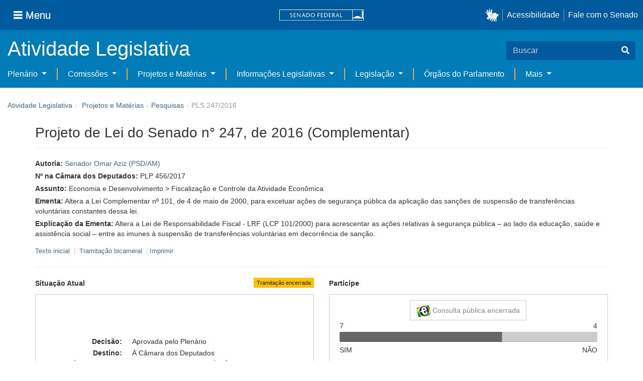

--- FILE ---
content_type: text/html;charset=UTF-8
request_url: https://www25.senado.leg.br/web/atividade/materias/-/materia/126135
body_size: 87953
content:
<!DOCTYPE html> <html class="aui ltr" dir="ltr" lang="pt-BR" $container_height> <head> <title>PLS 247/2016 - Senado Federal</title> <link rel="apple-touch-icon" sizes="180x180" href="https://www25.senado.leg.br/senado-theme/images/favicon/apple-touch-icon.png"> <link rel="icon" type="image/png" sizes="32x32" href="https://www25.senado.leg.br/senado-theme/images/favicon/favicon-32x32.png"> <link rel="icon" type="image/png" sizes="16x16" href="https://www25.senado.leg.br/senado-theme/images/favicon/favicon-16x16.png"> <link rel="mask-icon" href="https://www25.senado.leg.br/senado-theme/images/favicon/safari-pinned-tab.svg"> <link rel="shortcut icon" href="https://www25.senado.leg.br/senado-theme/images/favicon/favicon.ico"> <link rel="manifest" href="https://www25.senado.leg.br/senado-theme/images/favicon/site.webmanifest"> <meta name="msapplication-TileColor" content="#00aba9"> <meta name="msapplication-TileImage" content="https://www25.senado.leg.br/senado-theme/images/favicon/mstile-144x144.png"> <meta content="initial-scale=1.0, width=device-width" name="viewport" /> <meta content="text/html; charset=UTF-8" http-equiv="content-type" /> <meta content="Altera a Lei Complementar nº 101, de 4 de maio de 2000, para excetuar ações de segurança pública da aplicação das sanções de suspensão de transferências voluntárias constantes dessa lei." lang="pt-BR" name="description" /> <link href="https://www25.senado.leg.br/senado-theme/images/favicon.ico" rel="Shortcut Icon" /> <link class="lfr-css-file" href="https&#x3a;&#x2f;&#x2f;www25&#x2e;senado&#x2e;leg&#x2e;br&#x2f;senado-theme&#x2f;css&#x2f;aui&#x2e;css&#x3f;browserId&#x3d;other&#x26;themeId&#x3d;senadohome_WAR_senadotheme&#x26;minifierType&#x3d;css&#x26;languageId&#x3d;pt_BR&#x26;b&#x3d;6205&#x26;t&#x3d;1769788316000" rel="stylesheet" type="text/css" /> <link href="&#x2f;html&#x2f;css&#x2f;main&#x2e;css&#x3f;browserId&#x3d;other&#x26;themeId&#x3d;senadohome_WAR_senadotheme&#x26;minifierType&#x3d;css&#x26;languageId&#x3d;pt_BR&#x26;b&#x3d;6205&#x26;t&#x3d;1586405536000" rel="stylesheet" type="text/css" /> <link href="https://www25.senado.leg.br/atividade-portlet/css/main.css?browserId=other&amp;themeId=senadohome_WAR_senadotheme&amp;minifierType=css&amp;languageId=pt_BR&amp;b=6205&amp;t=1769788364000" rel="stylesheet" type="text/css" /> <link href="https://www25.senado.leg.br/atividade-portlet/css/materia.css?browserId=other&amp;themeId=senadohome_WAR_senadotheme&amp;minifierType=css&amp;languageId=pt_BR&amp;b=6205&amp;t=1769788364000" rel="stylesheet" type="text/css" /> <link href="https://www25.senado.leg.br/atividade-portlet/css/infografico-materia.css?browserId=other&amp;themeId=senadohome_WAR_senadotheme&amp;minifierType=css&amp;languageId=pt_BR&amp;b=6205&amp;t=1769788364000" rel="stylesheet" type="text/css" /> <link href="https://www25.senado.leg.br/atividade-portlet/css/materia-quadro-ia.css?browserId=other&amp;themeId=senadohome_WAR_senadotheme&amp;minifierType=css&amp;languageId=pt_BR&amp;b=6205&amp;t=1769788364000" rel="stylesheet" type="text/css" /> <link href="https://www25.senado.leg.br/atividade-portlet/static/lib/fontawesome-5.0/css/fontawesome-all.css?browserId=other&amp;themeId=senadohome_WAR_senadotheme&amp;minifierType=css&amp;languageId=pt_BR&amp;b=6205&amp;t=1769788364000" rel="stylesheet" type="text/css" /> <link href="https://www25.senado.leg.br/notifications-portlet/notifications/css/main.css?browserId=other&amp;themeId=senadohome_WAR_senadotheme&amp;minifierType=css&amp;languageId=pt_BR&amp;b=6205&amp;t=1769788306000" rel="stylesheet" type="text/css" /> <script type="text/javascript">var Liferay={Browser:{acceptsGzip:function(){return true},getMajorVersion:function(){return 131},getRevision:function(){return"537.36"},getVersion:function(){return"131.0"},isAir:function(){return false},isChrome:function(){return true},isFirefox:function(){return false},isGecko:function(){return true},isIe:function(){return false},isIphone:function(){return false},isLinux:function(){return false},isMac:function(){return true},isMobile:function(){return false},isMozilla:function(){return false},isOpera:function(){return false},isRtf:function(){return true},isSafari:function(){return true},isSun:function(){return false},isWap:function(){return false},isWapXhtml:function(){return false},isWebKit:function(){return true},isWindows:function(){return false},isWml:function(){return false}},Data:{NAV_SELECTOR:"#navigation",isCustomizationView:function(){return false},notices:[null]},ThemeDisplay:{getLayoutId:function(){return"3"},getLayoutURL:function(){return"https://www25.senado.leg.br/web/atividade/materias"},getParentLayoutId:function(){return"92"},isPrivateLayout:function(){return"false"},isVirtualLayout:function(){return false},getBCP47LanguageId:function(){return"pt-BR"},getCDNBaseURL:function(){return"https://www25.senado.leg.br"},getCDNDynamicResourcesHost:function(){return""},getCDNHost:function(){return""},getCompanyId:function(){return"10159"},getCompanyGroupId:function(){return"10199"},getDefaultLanguageId:function(){return"pt_BR"},getDoAsUserIdEncoded:function(){return""},getLanguageId:function(){return"pt_BR"},getParentGroupId:function(){return"12427"},getPathContext:function(){return""},getPathImage:function(){return"/image"},getPathJavaScript:function(){return"/html/js"},getPathMain:function(){return"/c"},getPathThemeImages:function(){return"https://www25.senado.leg.br/senado-theme/images"},getPathThemeRoot:function(){return"/senado-theme"},getPlid:function(){return"12443"},getPortalURL:function(){return"https://www25.senado.leg.br"},getPortletSetupShowBordersDefault:function(){return true},getScopeGroupId:function(){return"12427"},getScopeGroupIdOrLiveGroupId:function(){return"12427"},getSessionId:function(){return""},getSiteGroupId:function(){return"12427"},getURLControlPanel:function(){return"/group/control_panel?refererPlid=12443"},getURLHome:function(){return"https\x3a\x2f\x2fwww25\x2esenado\x2eleg\x2ebr\x2fweb\x2fguest"},getUserId:function(){return"10163"},getUserName:function(){return""},isAddSessionIdToURL:function(){return false},isFreeformLayout:function(){return false},isImpersonated:function(){return false},isSignedIn:function(){return false},isStateExclusive:function(){return false},isStateMaximized:function(){return false},isStatePopUp:function(){return false}},PropsValues:{NTLM_AUTH_ENABLED:false}};var themeDisplay=Liferay.ThemeDisplay;Liferay.AUI={getAvailableLangPath:function(){return"available_languages.jsp?browserId=other&themeId=senadohome_WAR_senadotheme&colorSchemeId=01&minifierType=js&languageId=pt_BR&b=6205&t=1588113760000"},getCombine:function(){return true},getComboPath:function(){return"/combo/?browserId=other&minifierType=&languageId=pt_BR&b=6205&t=1588113760000&"},getFilter:function(){return"min"},getJavaScriptRootPath:function(){return"/html/js"},getLangPath:function(){return"aui_lang.jsp?browserId=other&themeId=senadohome_WAR_senadotheme&colorSchemeId=01&minifierType=js&languageId=pt_BR&b=6205&t=1588113760000"},getStaticResourceURLParams:function(){return"?browserId=other&minifierType=&languageId=pt_BR&b=6205&t=1588113760000"}};Liferay.authToken="Q9G4uAX7";Liferay.currentURL="\x2fweb\x2fatividade\x2fmaterias\x2f-\x2fmateria\x2f126135";Liferay.currentURLEncoded="%2Fweb%2Fatividade%2Fmaterias%2F-%2Fmateria%2F126135";</script> <script src="/html/js/barebone.jsp?browserId=other&amp;themeId=senadohome_WAR_senadotheme&amp;colorSchemeId=01&amp;minifierType=js&amp;minifierBundleId=javascript.barebone.files&amp;languageId=pt_BR&amp;b=6205&amp;t=1588113760000" type="text/javascript"></script> <script type="text/javascript">Liferay.Portlet.list=["materia_WAR_atividadeportlet"];</script> <meta content="60 days" name="revisit-after"/> <meta content="Senador Omar Aziz" name="sf_autor"/> <meta content="Omar Aziz" name="sf_senador"/> <meta content="PSD" name="sf_partido"/> <meta content="AM" name="sf_uf"/> <meta content="Senador Omar Aziz" name="sf_autor_resumido"/> <meta content="2018-11-13" name="sf_data"/> <meta content="2016-06-14" name="sf_data_leitura"/> <meta content="2016-06-14" name="sf_data_apresentacao"/> <meta content="2016" name="sf_ano"/> <meta content="PLS - Projeto de Lei do Senado" name="sf_tipo_materia"/> <meta content="ALTERAÇÃO, LEI COMPLEMENTAR, LEI DE RESPONSABILIDADE FISCAL, PROIBIÇÃO, UNIÃO FEDERAL, SUSPENSÃO, TRANSFERENCIA, REPASSE, RECURSOS FINANCEIROS, ESTADOS, DISTRITO FEDERAL (DF), MUNICIPIOS, DESTINAÇÃO, SEGURANÇA PUBLICA." name="sf_indexacao"/> <meta content="Economia e Desenvolvimento" name="sf_assunto_geral"/> <meta content="Fiscalização e Controle da Atividade Econômica" name="sf_assunto"/> <meta content="Norma Geral" name="sf_natureza"/> <meta content="PLS 247/2016, PLS 247/16, PLP 456/2017, PLP 456/17" name="sf_identificacao"/> <meta content="126135" name="sf_id"/> <meta content="Altera a Lei Complementar nº 101, de 4 de maio de 2000, para excetuar ações de segurança pública da aplicação das sanções de suspensão de transferências voluntárias constantes dessa lei." name="sf_ementa"/> <meta content="true" name="sf_ecidadania"/> <meta content="Tramitação encerrada" name="sf_situacao"/> <meta content="Senado Federal" name="sf_casa"/> <meta content="{&quot;requerimentosDeUrgencia&quot;:[{&quot;titulo&quot;:&quot;RQE 136/2017&quot;,&quot;url&quot;:&quot;https://www25.senado.leg.br/web/atividade/materias/-/materia/130681&quot;},{&quot;titulo&quot;:&quot;RQS 993/2017&quot;,&quot;url&quot;:&quot;https://www25.senado.leg.br/web/atividade/materias/-/materia/131710&quot;}]}" name="sf_metadado_json"/> <link class="lfr-css-file" href="https&#x3a;&#x2f;&#x2f;www25&#x2e;senado&#x2e;leg&#x2e;br&#x2f;senado-theme&#x2f;css&#x2f;main&#x2e;css&#x3f;browserId&#x3d;other&#x26;themeId&#x3d;senadohome_WAR_senadotheme&#x26;minifierType&#x3d;css&#x26;languageId&#x3d;pt_BR&#x26;b&#x3d;6205&#x26;t&#x3d;1769788316000" rel="stylesheet" type="text/css" /> <style type="text/css">#p_p_id_materia_WAR_atividadeportlet_ .portlet-borderless-container{border-width:;border-style:}</style> <link rel="stylesheet" type="text/css" href="https://www.senado.leg.br/inc/essencial-2020/css/essencial.css" /> <link rel="stylesheet" type="text/css" href="https://www.senado.leg.br/inc/essencial-2020/css/essencial-fix-bs2.css"/> <!-- Google tag (gtag.js) --> <script async src="https://www.googletagmanager.com/gtag/js?id=G-CW3ZH25XMK"></script> <script>window.dataLayer=window.dataLayer||[];function gtag(){dataLayer.push(arguments)}gtag("js",new Date());gtag("config","G-CW3ZH25XMK");</script> </head> <body class="yui3-skin-sam controls-visible signed-out public-page site twbs2" $container_body> <a href="#main-content" id="skip-to-content">Pular para o conteúdo</a> <div id="wrapper" $container_height> <div class="sf-wrapper"> <nav class="Triad navbar_global"> <div> <button class="btn btn-lg btn-secondary js-sidebar-action" id="jstoggle" type="button" aria-label="Menu"> <i class="fas fa-bars"></i><span class="u-hideLower title-n"> Menu</span> </button> </div> <div><a class="navbar_global-brand" href="https://www.senado.leg.br" title="Senado Federal"><img src="https://www.senado.leg.br/noticias/essencial/images/senado.svg" alt="Senado Federal" /></a> </div> <div> <div class="Rail Rail--fenced u-hideLower"> <a class="js-vlibras" role="button" title="acessibilidade"> <img src="https://www.senado.leg.br/noticias/essencial/images/hands.svg" width="25px" alt="Mãos fazendo sinais de libras." /></a><a class="link link-deep" href="https://www12.senado.leg.br/institucional/responsabilidade-social/acessibilidade/pages/acessibilidade-no-portal-do-senado">Acessibilidade</a><a class="link link-deep" href="http://www12.senado.gov.br/institucional/falecomosenado">Fale com o Senado</a> </div> <a class="btn btn-lg btn-secondary u-hideUpper" href="http://www12.senado.gov.br/institucional/falecomosenado" aria-label="Fale com o Senado."><i class="fas fa-phone"></i></a> </div> </nav> </div> <div class="sf-wrapper"> <div class="js-sidebar-mountpoint" data-url="https://www12.senado.leg.br/hpsenado/wssidebar.json"></div> </div> <div class="sf-wrapper"> <div class="menu-local"> <div class="pt-2"> <div class="nav_control-title"> <h1><a href="/web/atividade"> Atividade Legislativa </a> </h1> </div> </div> <button class="btn_control-res btn btn-tertiary btn-lg" type="button" data-toggle="collapse.se" data-target="#menu-local__form" aria-controls="menu-local__form" aria-expanded="false" aria-label="Exibe busca"> <i class="fas fa-search"></i> </button> <form class="menu-local__form collapse" id="menu-local__form" method="GET" action="https://www6g.senado.leg.br/busca/"> <input type="hidden" name="portal" value="Atividade Legislativa"/> <div class="search-wrapper"> <input class="form-control search-out" type="search" name="q" placeholder="Buscar">
							<button class="search-btn" type="submit" aria-label="Buscar"><i class="fas fa-search"></i></button>
						</div>
					</form>
				</div>
			</div>
			<div class="sf-wrapper">
	<nav class="navbar navbar_control navbar-expand-lg navbar--sf">
		<div class="navbar-toggler navbar-toggler--sf" role="button" data-toggle="collapse.se"
			data-target="#sfMenuLocalDropdown" aria-controls="sfMenuLocalDropdown" aria-expanded="false" aria-label="Exibe navegação">
			<button class="btn btn-secondary" aria-label="Menu desta seção"><i class="fas fa-bars"></i></button>
			<div class="ml-2">MENU DESTA SEÇÃO</div>
		</div>
		<div class="collapse navbar-collapse-se" id="sfMenuLocalDropdown">
			<ul class="navbar-nav navbar-nav--sf">
																																		<li class="nav-item dropdown" id="sfMenuGroup_58">
						<a class="link link--nav dropdown-toggle" id="sfMenuGroupName_58"
							href="https&#x3a;&#x2f;&#x2f;www25&#x2e;senado&#x2e;leg&#x2e;br&#x2f;web&#x2f;atividade&#x2f;plenario"
							data-toggle="dropdown.se" aria-haspopup="true" aria-expanded="false">
							Plenário
						</a>
						<div class="dropdown-menu dropdown-menu--sf"
							aria-labelledby="js-menu-1">
			                																<a class="dropdown-item" id="sfMenuGroupItem_1" role="presentation"
									href="https&#x3a;&#x2f;&#x2f;www25&#x2e;senado&#x2e;leg&#x2e;br&#x2f;web&#x2f;atividade&#x2f;sessao-plenaria"  role="menuitem">Sessão Plenária</a>
																							<a class="dropdown-item" id="sfMenuGroupItem_98" role="presentation"
									href="https&#x3a;&#x2f;&#x2f;legis&#x2e;senado&#x2e;leg&#x2e;br&#x2f;ordiaportal&#x2f;casa&#x2f;SF"  role="menuitem">Ordem do Dia</a>
																							<a class="dropdown-item" id="sfMenuGroupItem_281" role="presentation"
									href="https&#x3a;&#x2f;&#x2f;legis&#x2e;senado&#x2e;leg&#x2e;br&#x2f;diarios&#x2f;ver"  role="menuitem">Diários</a>
																							<a class="dropdown-item" id="sfMenuGroupItem_304" role="presentation"
									href="https&#x3a;&#x2f;&#x2f;www25&#x2e;senado&#x2e;leg&#x2e;br&#x2f;web&#x2f;atividade&#x2f;anais"  role="menuitem">Anais do Senado</a>
																							<a class="dropdown-item" id="sfMenuGroupItem_13" role="presentation"
									href="https&#x3a;&#x2f;&#x2f;www25&#x2e;senado&#x2e;leg&#x2e;br&#x2f;web&#x2f;atividade&#x2f;pronunciamentos"  role="menuitem">Pronunciamentos</a>
																							<a class="dropdown-item" id="sfMenuGroupItem_55" role="presentation"
									href="https&#x3a;&#x2f;&#x2f;www25&#x2e;senado&#x2e;leg&#x2e;br&#x2f;web&#x2f;atividade&#x2f;questoes-de-ordem"  role="menuitem">Questões de Ordem</a>
													</div> 
																																							<li class="nav-item dropdown" id="sfMenuGroup_97">
						<a class="link link--nav dropdown-toggle" id="sfMenuGroupName_97"
							href="https&#x3a;&#x2f;&#x2f;www25&#x2e;senado&#x2e;leg&#x2e;br&#x2f;web&#x2f;atividade&#x2f;comissoes&#x2f;audiencias-publicas"
							data-toggle="dropdown.se" aria-haspopup="true" aria-expanded="false">
							Comissões
						</a>
						<div class="dropdown-menu dropdown-menu--sf"
							aria-labelledby="js-menu-1">
			                																<a class="dropdown-item" id="sfMenuGroupItem_282" role="presentation"
									href="https&#x3a;&#x2f;&#x2f;legis&#x2e;senado&#x2e;leg&#x2e;br&#x2f;comissoes&#x2f;"  role="menuitem">Agenda</a>
																							<a class="dropdown-item" id="sfMenuGroupItem_285" role="presentation"
									href="https&#x3a;&#x2f;&#x2f;legis&#x2e;senado&#x2e;leg&#x2e;br&#x2f;comissoes&#x2f;pesquisa_comissao"  role="menuitem">Pesquisar Comissões</a>
													</div> 
																																												<li class="nav-item dropdown" id="sfMenuGroup_92">
						<a class="link link--nav dropdown-toggle" id="sfMenuGroupName_92"
							href="https&#x3a;&#x2f;&#x2f;www25&#x2e;senado&#x2e;leg&#x2e;br&#x2f;web&#x2f;atividade&#x2f;materias&#x2f;home"
							data-toggle="dropdown.se" aria-haspopup="true" aria-expanded="false">
							Projetos e Matérias
						</a>
						<div class="dropdown-menu dropdown-menu--sf"
							aria-labelledby="js-menu-1">
			                																								<a class="dropdown-item" id="sfMenuGroupItem_3" role="presentation"
									href="https&#x3a;&#x2f;&#x2f;www25&#x2e;senado&#x2e;leg&#x2e;br&#x2f;web&#x2f;atividade&#x2f;materias"  role="menuitem">Pesquisas</a>
																							<a class="dropdown-item" id="sfMenuGroupItem_15" role="presentation"
									href="https&#x3a;&#x2f;&#x2f;www25&#x2e;senado&#x2e;leg&#x2e;br&#x2f;web&#x2f;atividade&#x2f;materias&#x2f;acompanhamento"  role="menuitem">Acompanhamento de matérias</a>
													</div> 
																																							<li class="nav-item dropdown" id="sfMenuGroup_4">
						<a class="link link--nav dropdown-toggle" id="sfMenuGroupName_4"
							href="https&#x3a;&#x2f;&#x2f;www25&#x2e;senado&#x2e;leg&#x2e;br&#x2f;web&#x2f;atividade&#x2f;relatorios-legislativos"
							data-toggle="dropdown.se" aria-haspopup="true" aria-expanded="false">
							Informações Legislativas
						</a>
						<div class="dropdown-menu dropdown-menu--sf"
							aria-labelledby="js-menu-1">
			                																<a class="dropdown-item" id="sfMenuGroupItem_72" role="presentation"
									href="https&#x3a;&#x2f;&#x2f;www25&#x2e;senado&#x2e;leg&#x2e;br&#x2f;web&#x2f;atividade&#x2f;relatorios-mensais"  role="menuitem">Relatórios Mensais</a>
																							<a class="dropdown-item" id="sfMenuGroupItem_10" role="presentation"
									href="https&#x3a;&#x2f;&#x2f;www25&#x2e;senado&#x2e;leg&#x2e;br&#x2f;web&#x2f;atividade&#x2f;relatorio-da-presidencia"  role="menuitem">Relatórios da Presidência</a>
																							<a class="dropdown-item" id="sfMenuGroupItem_114" role="presentation"
									href="http&#x3a;&#x2f;&#x2f;www9&#x2e;senado&#x2e;leg&#x2e;br&#x2f;painellegislativo"  role="menuitem">Estatísticas</a>
																							<a class="dropdown-item" id="sfMenuGroupItem_256" role="presentation"
									href="https&#x3a;&#x2f;&#x2f;www25&#x2e;senado&#x2e;leg&#x2e;br&#x2f;web&#x2f;atividade&#x2f;relatorios-legislativos&#x2f;covid-19"  role="menuitem">Enfrentamento ao Coronavírus</a>
																							<a class="dropdown-item" id="sfMenuGroupItem_286" role="presentation"
									href="https&#x3a;&#x2f;&#x2f;www12&#x2e;senado&#x2e;leg&#x2e;br&#x2f;institucional&#x2f;falecomosenado&#x2f;processo-legislativo"  role="menuitem">Atendimento ao Usuário</a>
													</div> 
																																							<li class="nav-item dropdown" id="sfMenuGroup_167">
						<a class="link link--nav dropdown-toggle" id="sfMenuGroupName_167"
							href="https&#x3a;&#x2f;&#x2f;www25&#x2e;senado&#x2e;leg&#x2e;br&#x2f;web&#x2f;atividade&#x2f;legislacao"
							data-toggle="dropdown.se" aria-haspopup="true" aria-expanded="false">
							Legislação
						</a>
						<div class="dropdown-menu dropdown-menu--sf"
							aria-labelledby="js-menu-1">
			                																<a class="dropdown-item" id="sfMenuGroupItem_296" role="presentation"
									href="https&#x3a;&#x2f;&#x2f;www25&#x2e;senado&#x2e;leg&#x2e;br&#x2f;web&#x2f;atividade&#x2f;legislacao&#x2f;constituicao-federal"  role="menuitem">Constituição Federal</a>
																							<a class="dropdown-item" id="sfMenuGroupItem_295" role="presentation"
									href="https&#x3a;&#x2f;&#x2f;www25&#x2e;senado&#x2e;leg&#x2e;br&#x2f;web&#x2f;atividade&#x2f;legislacao&#x2f;legislacao-federal"  role="menuitem">Legislação Federal</a>
																							<a class="dropdown-item" id="sfMenuGroupItem_89" role="presentation"
									href="https&#x3a;&#x2f;&#x2f;www25&#x2e;senado&#x2e;leg&#x2e;br&#x2f;web&#x2f;atividade&#x2f;legislacao&#x2f;regimento-interno"  role="menuitem">Regimento Interno</a>
													</div> 
																																		<li class="nav-item" id="layout_88">
						<a class="link link--nav" href="https&#x3a;&#x2f;&#x2f;www25&#x2e;senado&#x2e;leg&#x2e;br&#x2f;web&#x2f;atividade&#x2f;conselhos">Órgãos do Parlamento</a></li>
																																												<li class="nav-item dropdown" id="sfMenuGroup_287">
						<a class="link link--nav dropdown-toggle" id="sfMenuGroupName_287"
							href="https&#x3a;&#x2f;&#x2f;www25&#x2e;senado&#x2e;leg&#x2e;br&#x2f;web&#x2f;atividade&#x2f;mais"
							data-toggle="dropdown.se" aria-haspopup="true" aria-expanded="false">
							Mais
						</a>
						<div class="dropdown-menu dropdown-menu--sf"
							aria-labelledby="js-menu-1">
			                																<a class="dropdown-item" id="sfMenuGroupItem_112" role="presentation"
									href="https&#x3a;&#x2f;&#x2f;www25&#x2e;senado&#x2e;leg&#x2e;br&#x2f;web&#x2f;atividade&#x2f;autoridades"  role="menuitem">Autoridades</a>
																							<a class="dropdown-item" id="sfMenuGroupItem_177" role="presentation"
									href="https&#x3a;&#x2f;&#x2f;www25&#x2e;senado&#x2e;leg&#x2e;br&#x2f;web&#x2f;atividade&#x2f;simplificou"  role="menuitem">Simplificou</a>
																							<a class="dropdown-item" id="sfMenuGroupItem_289" role="presentation"
									href="https&#x3a;&#x2f;&#x2f;www12&#x2e;senado&#x2e;leg&#x2e;br&#x2f;perguntas-frequentes"  role="menuitem">Perguntas Frequentes</a>
																							<a class="dropdown-item" id="sfMenuGroupItem_288" role="presentation"
									href="https&#x3a;&#x2f;&#x2f;www&#x2e;senado&#x2e;leg&#x2e;br&#x2f;senado&#x2f;hotsites&#x2f;entendaatleg&#x2f;"  role="menuitem">Entenda a Atividade Legislativa</a>
																							<a class="dropdown-item" id="sfMenuGroupItem_334" role="presentation"
									href="https&#x3a;&#x2f;&#x2f;www&#x2e;senado&#x2e;leg&#x2e;br&#x2f;senado&#x2f;hotsites&#x2f;expotramita"  role="menuitem">Exposição Tramitação de Matérias Legislativas no Senado Federal</a>
													</div> 
												</ul>
		</div>
	</nav>
</div>

			<div id="breadcrumbs" class="breadcrumbs hidden-phone"><a href="/web/atividade">Atividade Legislativa</a><span class="divider">›</span>	
	
	
	
	


























































	

























































<ul aria-label="Breadcrumb" class="breadcrumb breadcrumb-horizontal">
	<li class="first breadcrumb-truncate"><a href="https://www25.senado.leg.br/web/atividade/materias/home" >Projetos e Matérias</a><span class="divider">&rsaquo;</span></li><li class="current-parent breadcrumb-truncate"><a href="https://www25.senado.leg.br/web/atividade/materias" >Pesquisas</a><span class="divider">&rsaquo;</span></li><li class="active last breadcrumb-truncate">PLS 247/2016</li>
</ul>

</div>
		
<!--	$("a.first").attr("href", "http://cupcream.com"); -->
	
								<div id="content" class='container sf-spacer-xs'>	
				
								







































































































<div class="columns-1" id="main-content" role="main">
	<div class="portlet-layout row-fluid">
		<div class="portlet-column portlet-column-only span12" id="column-1">
			<div class="portlet-dropzone portlet-column-content portlet-column-content-only" id="layout-column_column-1">



























































	

	<div class="portlet-boundary portlet-boundary_materia_WAR_atividadeportlet_  portlet-static portlet-static-end portlet-borderless materia-portlet " id="p_p_id_materia_WAR_atividadeportlet_" >
		<span id="p_materia_WAR_atividadeportlet"></span>



	
	
	

		

			
				
					
























































	
	
	
	
	

		

		
			
			

				

				<div class="portlet-borderless-container" style="">
					

					


	<div class="portlet-body">



	
		
			
			
				
					



























































































































	

				

				
					
					
						


	

		



	
		<div id="_materia_WAR_atividadeportlet_acompanharModal" class="modal fade"
			style="display: none;"></div>
		<div class="">
			<h1>Projeto de Lei do Senado n° 247, de 2016 (Complementar)</h1>
			
			
			<div class="bg-info-conteudo">
				<div class="row">
					<div class="span12 sf-bloco-paragrafos-condensados">
						
                        
                            <p>
                                <strong>Autoria:</strong>
                                <span><a href="https://www25.senado.leg.br/web/senadores/senador/-/perfil/5525">Senador Omar Aziz (PSD/AM)</a></span>
                            </p>
                        
                        
                            <p>
                                <strong>Nº na Câmara dos Deputados:</strong>
                                PLP 456/2017
                            </p>
                        
                        
                        
                        
                            <p>
                                <strong>Assunto:</strong>
                                
                                    <span>Economia e Desenvolvimento &gt; Fiscalização e Controle da Atividade Econômica</span>
                                
                            </p>
                        
                        
                        
						<p>
							<strong>Ementa:</strong> <span>Altera a Lei Complementar nº 101, de 4 de maio de 2000, para excetuar ações de segurança pública da aplicação das sanções de suspensão de transferências voluntárias constantes dessa lei.</span>
                            
						</p>
						<p>
							<strong>Explicação da Ementa:</strong> <span>Altera a Lei de Responsabilidade Fiscal - LRF (LCP 101/2000) para acrescentar as ações relativas à segurança pública – ao lado da educação, saúde e assistência social – entre as imunes à suspensão de transferências voluntárias em decorrência de sanção.</span>
						</p>
					</div>
				</div>
                <div>
            
        </div>
                <div style="margin: 10px 0;">
                    
        
        <div style="font-size: 0.9rem;">
            <a href="https://legis.senado.leg.br/sdleg-getter/documento?dm=4681628&amp;ts=1630414589249&amp;disposition=inline"
                target="_blank">  Texto inicial
            </a>
            
                <span class="sf-separador-links"></span>
                <a href="https://www.congressonacional.leg.br/materias/materias-bicamerais/-/ver/pls-247-2016" target="_blank"> &nbsp;Tramitação bicameral
                </a>
            
            <span class="sf-separador-links"></span>
            <a href="https://www25.senado.leg.br/web/atividade/materias/-/materia/126135/pdf" target="_blank">  Imprimir
            </a>
        </div>
    
    
                </div>
                <hr/> <div class="row-fluid"> <div class="bg_blue-dashboard" style="background-color: #fff;"> <div class="row-fluid"> <div class="span6"> <p> <strong>Situação Atual</strong> <span class="margin_ajust pull-right"> <span class="label label-warning">Tramitação encerrada</span> </span> </p> <!-- <div class="text-center up"> --> <!-- <a href="#" id="upClick" title="para cima"><span class="icon-circle-arrow-up icon-white"></span></a> --> <!-- </div> --> <div class="inner-lines style-5"> <div class="sf-bloco-flex-coluna" style="min-height: 100%;"> <dl class="dl-horizontal sf-atividade-dl-dd-spacer"> <dt>Decisão:</dt> <dd>Aprovada pelo Plenário</dd> <dt>Destino:</dt> <dd>À Câmara dos Deputados</dd> <dt>Último estado:</dt> <dd>06/12/2017 - REMETIDA À CÂMARA DOS DEPUTADOS</dd> </dl> </div> </div> </div> <div class="span6"> <p> <strong>Participe</strong> </p> <div class="inner-lines3 style-5 ecidadania"> <div class="border-top text-center"> <a class="btn btn-default encerrada" href="https://www12.senado.gov.br/ecidadania/visualizacaomateria?id=126135"> <img src="/atividade-portlet/img/e-cidadania.png" style="border: 0; width: 28px; height: 24px;" /> Consulta pública encerrada </a> </div> <div> <span>7</span> <span class="pull-right">4</span> </div> <div class="progress fechada"> <div class="bar voto-sim" style="width: 63%;"></div> <div class="bar voto-nao" style="width: 37%;"></div> </div> <div> <span>SIM</span> <span class="pull-right">NÃO</span> </div> <div class="linha-comentarios"> <div class="pull-right"> <small>Compartilhe</small> <div class="share-rede-social fa-lg"> <a role="button" class="facebook-btn" href="https://www.facebook.com/sharer/sharer.php?u=https://www12.senado.gov.br/ecidadania/visualizacaomateria?id%3D126135&amp;title=Projeto%20de%20Lei%20do%20Senado%20n%C2%B0%20247,%20de%202016%20(Complementar)" target="_blank" title="Facebook"> <i class="fab fa-facebook"></i> </a> <a class="link link-deep--twitter" href="https://x.com/intent/tweet?url=https://www12.senado.gov.br/ecidadania/visualizacaomateria?id%3D126135&amp;text=Projeto%20de%20Lei%20do%20Senado%20n%C2%B0%20247,%20de%202016%20(Complementar)" title="X" target="_blank"> <svg class="icone-x-twitter" viewBox="0 0 512 512"> <path d="M389.2 48h70.6L305.6 224.2 487 464H345L233.7 318.6 106.5 464H35.8L200.7 275.5 26.8 48H172.4L272.9 180.9 389.2 48zM364.4 421.8h39.1L151.1 88h-42L364.4 421.8z"></path> </svg> </a> </div> </div> <div> <br /> <small>Resultado apurado em <span>2026-02-02 às 10:49</span> </small> </div> </div> </div> <div class="inner-lines4"> <button type="button" style="width: 100%;" class="btn btn-default btn-link borda jq_acompanhamento" role="button" data-target="#_materia_WAR_atividadeportlet_acompanharModal" data-url="https://www25.senado.leg.br/web/atividade/materias/-/materia/126135?p_p_lifecycle=2&amp;p_p_resource_id=acompanhar&amp;p_p_cacheability=cacheLevelPage"> <span class="icon-plus-sign"></span> Acompanhar esta matéria </button> </div> </div> </div> </div> </div> </div> </div> <div class="conteudo"> <div class="row-fluid"> <div class="span12"> <hr /> <!-- Global Accordions --> <div id="conteudoProjeto" class="accordion"> <div class="accordion-group accordion-caret"> <div id="secao-documentos" class="accordion-heading accordion-cabecalho"> <a class="accordion-toggle collapsed" data-toggle="collapse" href="#documentos"> Documentos </a> </div> <div id="documentos" class="accordion-body collapse"> <div class="accordion-inner accordion-conteudo"> <ul class="nav nav-tabs"> <li class="active"><a href="#materia_documentos_proposicao" data-toggle="tab"><span>Proposição</span> <span class="label label-info">2</span></a></li> <li><a href="#materia_documentos_pareceres" data-toggle="tab"><span>Pareceres</span> <span class="label label-info">2</span></a></li> <li><a href="#materia_documentos_requerimentos" data-toggle="tab"><span>Requerimentos</span> <span class="label label-info">3</span></a></li> <li><a href="#materia_documentos_outros" data-toggle="tab"><span>Outros</span> <span class="label label-info">4</span></a></li> </ul> <div class="tab-content"> <div class="tab-pane active" id="materia_documentos_proposicao"> <div class="div-zebra"> <div class="sf-texto-materia"> <div class="sf-texto-materia--coluna-dados"> <dl class="dl-horizontal"> <dt>Identificação:</dt> <dd title="Texto inicial"> <span>Texto inicial - PLS 247/2016</span> </dd> <dt>Autor:</dt> <dd>Senador Omar Aziz (PSD/AM)</dd> <dt>Data:</dt> <dd>14/06/2016</dd> <dt>Descrição/Ementa</dt> <dd>Altera a Lei Complementar nº 101, de 4 de maio de 2000, para excetuar ações de segurança pública da aplicação das sanções de suspensão de transferências voluntárias constantes dessa lei.</dd> </dl> </div> <div class="sf-texto-materia--coluna-link"> <span> <a href="https://legis.senado.leg.br/sdleg-getter/documento?dm=568752&amp;ts=1630414589149&amp;disposition=inline" data-placement="top" title="Texto inicial - PLS 247/2016" class="sf-texto-materia--link"><i class="fas fa-file-pdf"></i><br /> <span class="sf-texto-materia--link--label">PDF</span></a> </span> </div> </div> <div class="sf-texto-materia"> <div class="sf-texto-materia--coluna-dados"> <dl class="dl-horizontal"> <dt>Identificação:</dt> <dd title="Conteúdo Legislativo não categorizado"> <span>Avulso inicial da matéria</span> </dd> <dt>Data:</dt> <dd>14/06/2016</dd> <dt>Local:</dt> <dd>Plenário do Senado Federal</dd> <dt>Ação Legislativa:</dt> <dd> <a href="#tramitacao_9896301" class="sf-senado-link-tramitacao"><span>Encaminhado à publicação. À Comissão de Assuntos Econômicos.</span> | <span class="icon icon-link"></span> Veja a tramitação</a> </dd> </dl> </div> <div class="sf-texto-materia--coluna-link"> <span> <a href="https://legis.senado.leg.br/sdleg-getter/documento?dm=4681628&amp;ts=1630414589249&amp;disposition=inline" data-placement="top" title="Avulso inicial da matéria" class="sf-texto-materia--link"><i class="fas fa-file-pdf"></i><br /> <span class="sf-texto-materia--link--label">PDF</span></a> </span> </div> </div> </div> </div> <div class="tab-pane" id="materia_documentos_pareceres"> <div class="div-zebra"> <div class="sf-texto-materia"> <div class="sf-texto-materia--coluna-dados"> <dl class="dl-horizontal"> <dt>Identificação:</dt> <dd title="Parecer (SF) - Análise legislativa típica de relatórios, pareceres e votos em separado"> <span>Relatório Legislativo</span> </dd> <dt>Autor:</dt> <dd>Senador Ricardo Ferraço (PSDB/ES)</dd> <dt>Data:</dt> <dd>29/06/2017</dd> <dt>Local:</dt> <dd>Comissão de Assuntos Econômicos</dd> <dt>Ação Legislativa:</dt> <dd> <a href="#tramitacao_9896305" class="sf-senado-link-tramitacao"><span>O relator, senador Ricardo Ferraço, apresentou relatório favorável ao projeto (fls. 03-07).</span> | <span class="icon icon-link"></span> Veja a tramitação</a> </dd> </dl> </div> <div class="sf-texto-materia--coluna-link"> <span> <a href="https://legis.senado.leg.br/sdleg-getter/documento?dm=5376758&amp;ts=1630414589365&amp;disposition=inline" data-placement="top" title="Relatório Legislativo" class="sf-texto-materia--link"><i class="fas fa-file-pdf"></i><br /> <span class="sf-texto-materia--link--label">PDF</span></a> </span> </div> </div> <div class="sf-texto-materia"> <div class="sf-texto-materia--coluna-dados"> <dl class="dl-horizontal"> <dt>Identificação:</dt> <dd title="Parecer (SF) - Análise legislativa típica de relatórios, pareceres e votos em separado"> <span>P.S 81/2017 - CAE</span> </dd> <dt>Autor:</dt> <dd> Comissão de Assuntos Econômicos</dd> <dt>Data:</dt> <dd>05/09/2017</dd> <dt>Local:</dt> <dd>Comissão de Assuntos Econômicos</dd> <dt>Ação Legislativa:</dt> <dd> <a href="#tramitacao_9896330" class="sf-senado-link-tramitacao"><span>Em reunião realizada nesta data, a comissão aprova o relatório do senador Ricardo Ferraço, que passa a constituir o parecer da CAE, favorável ao projeto. Aprovada, também, a apresentação de requerimento de urgência para a matéria. Anex...</span> | <span class="icon icon-link"></span> Veja a tramitação</a> </dd> </dl> </div> <div class="sf-texto-materia--coluna-link"> <span> <a href="https://legis.senado.leg.br/sdleg-getter/documento?dm=7158006&amp;ts=1630414589549&amp;disposition=inline" data-placement="top" title="P.S 81/2017 - CAE" class="sf-texto-materia--link"><i class="fas fa-file-pdf"></i><br /> <span class="sf-texto-materia--link--label">PDF</span></a> </span> </div> </div> </div> </div> <div class="tab-pane" id="materia_documentos_requerimentos"> <div class="div-zebra"> <div class="sf-texto-materia"> <div class="sf-texto-materia--coluna-dados"> <dl class="dl-horizontal"> <dt>Identificação:</dt> <dd title="Requerimento da Comissão de Assuntos Econômicos - Urgência para matéria"> <span>RQE 136/2017</span> </dd> <dt>Autor:</dt> <dd>Senador Omar Aziz (PSD/AM)</dd> <dt>Data:</dt> <dd>05/09/2017</dd> <dt>Descrição/Ementa</dt> <dd>Requerimento de Urgência para o PLS 247, de 2016</dd> <dt>Local:</dt> <dd>Comissão de Assuntos Econômicos</dd> <dt>Ação Legislativa:</dt> <dd> <a href="#tramitacao_9896330" class="sf-senado-link-tramitacao"><span>Em reunião realizada nesta data, a comissão aprova o relatório do senador Ricardo Ferraço, que passa a constituir o parecer da CAE, favorável ao projeto. Aprovada, também, a apresentação de requerimento de urgência para a matéria. Anex...</span> | <span class="icon icon-link"></span> Veja a tramitação</a> </dd> </dl> </div> <div class="sf-texto-materia--coluna-link"> <span> <a href="https://legis.senado.leg.br/sdleg-getter/documento?dm=7157795&amp;ts=1630414589650&amp;disposition=inline" data-placement="top" title="RQE 136/2017" class="sf-texto-materia--link"><i class="fas fa-file-pdf"></i><br /> <span class="sf-texto-materia--link--label">PDF</span></a> </span> </div> </div> <div class="sf-texto-materia"> <div class="sf-texto-materia--coluna-dados"> <dl class="dl-horizontal"> <dt>Identificação:</dt> <dd title="Requerimento - Urgência para matéria"> <span>RQS 993/2017</span> </dd> <dt>Autor:</dt> <dd> Comissão de Assuntos Econômicos</dd> <dt>Data:</dt> <dd>21/11/2017</dd> <dt>Descrição/Ementa</dt> <dd>Requer, nos termos dos artigos 336, II e 338, IV, do RISF, urgência para o PLS 247/2016.</dd> <dt>Local:</dt> <dd>Plenário do Senado Federal</dd> </dl> </div> <div class="sf-texto-materia--coluna-link"> <span> <a href="https://legis.senado.leg.br/sdleg-getter/documento?dm=7295346&amp;ts=1630414589850&amp;disposition=inline" data-placement="top" title="RQS 993/2017" class="sf-texto-materia--link"><i class="fas fa-file-pdf"></i><br /> <span class="sf-texto-materia--link--label">PDF</span></a> </span> </div> </div> <div class="sf-texto-materia"> <div class="sf-texto-materia--coluna-dados"> <dl class="dl-horizontal"> <dt>Identificação:</dt> <dd title="Conteúdo Legislativo de natureza específica não categorizado"> <span>Avulso de requerimento</span> </dd> <dt>Autor:</dt> <dd> Senado Federal</dd> <dt>Data:</dt> <dd>21/11/2017</dd> <dt>Descrição/Ementa</dt> <dd>RQS 993/2017</dd> <dt>Local:</dt> <dd>Plenário do Senado Federal</dd> <dt>Ação Legislativa:</dt> <dd> <a href="#tramitacao_9896343" class="sf-senado-link-tramitacao"><span>Encaminhado à publicação e posteriormente aprovado o Requerimento nº 993, de 2017, de iniciativa da CAE, solicitando urgência para a matéria, nos termos dos artigos 336, II, e 338, IV, do RISF.</span> | <span class="icon icon-link"></span> Veja a tramitação</a> </dd> </dl> </div> <div class="sf-texto-materia--coluna-link"> <span> <a href="https://legis.senado.leg.br/sdleg-getter/documento?dm=7295397&amp;ts=1630414589913&amp;disposition=inline" data-placement="top" title="Avulso de requerimento" class="sf-texto-materia--link"><i class="fas fa-file-pdf"></i><br /> <span class="sf-texto-materia--link--label">PDF</span></a> </span> </div> </div> </div> </div> <div class="tab-pane" id="materia_documentos_outros"> <div class="div-zebra"> <div class="sf-texto-materia"> <div class="sf-texto-materia--coluna-dados"> <dl class="dl-horizontal"> <dt>Identificação:</dt> <dd title="Lista de Presença"> <span>Listagem ou relatório descritivo</span> </dd> <dt>Autor:</dt> <dd> Comissão de Assuntos Econômicos</dd> <dt>Data:</dt> <dd>05/09/2017</dd> <dt>Descrição/Ementa</dt> <dd>Listagem ou relatório descritivo-Lista de Presença da reunião da 32ª Reunião CAE</dd> <dt>Local:</dt> <dd>Comissão de Assuntos Econômicos</dd> </dl> </div> <div class="sf-texto-materia--coluna-link"> <span> <a href="https://legis.senado.leg.br/sdleg-getter/documento?dm=7157782&amp;ts=1630414589434&amp;disposition=inline" data-placement="top" title="Listagem ou relatório descritivo" class="sf-texto-materia--link"><i class="fas fa-file-pdf"></i><br /> <span class="sf-texto-materia--link--label">PDF</span></a> </span> </div> </div> <div class="sf-texto-materia"> <div class="sf-texto-materia--coluna-dados"> <dl class="dl-horizontal"> <dt>Identificação:</dt> <dd title="Votação nominal "> <span>Complemento de resultado</span> </dd> <dt>Autor:</dt> <dd> Senado Federal</dd> <dt>Data:</dt> <dd>28/11/2017</dd> <dt>Descrição/Ementa</dt> <dd>Votação nominal do PLS 247/2016.</dd> <dt>Local:</dt> <dd>Plenário do Senado Federal</dd> <dt>Ação Legislativa:</dt> <dd> <a href="#tramitacao_9896347" class="sf-senado-link-tramitacao"><span>Aprovado. À Câmara dos Deputados. ***DETALHAMENTO DA AÇÃO LEGISLATIVA** Discussão encerrada. Aprovado o projeto, com o seguinte resultado: Sim 60, Presidente 1, Total 61. Aprovada a redação final. (Parecer nº 210, de 2017-PLEN/SF, da...</span> | <span class="icon icon-link"></span> Veja a tramitação</a> </dd> </dl> </div> <div class="sf-texto-materia--coluna-link"> <span> <a href="https://legis.senado.leg.br/sdleg-getter/documento?dm=7307057&amp;ts=1630414590013&amp;disposition=inline" data-placement="top" title="Complemento de resultado" class="sf-texto-materia--link"><i class="fas fa-file-pdf"></i><br /> <span class="sf-texto-materia--link--label">PDF</span></a> </span> </div> </div> <div class="sf-texto-materia"> <div class="sf-texto-materia--coluna-dados"> <dl class="dl-horizontal"> <dt>Identificação:</dt> <dd title="Ofício expedido pelo SF - Encaminhamento de matéria à Câmara dos Deputados"> <span>OFSF 1305/2017</span> </dd> <dt>Autor:</dt> <dd>Primeiro-Secretário do Senado Federal</dd> <dt>Data:</dt> <dd>06/12/2017</dd> <dt>Descrição/Ementa</dt> <dd>Encaminhamento de matéria à Câmara dos Deputados.</dd> <dt>Local:</dt> <dd>Comissão Diretora do Senado Federal</dd> <dt>Ação Legislativa:</dt> <dd> <a href="#tramitacao_9896352" class="sf-senado-link-tramitacao"><span>Remetido Ofício SF nº 1.305, de 06/12/2017, ao Senhor Primeiro-Secretário da Câmara dos Deputados encaminhando autógrafos do projeto para revisão, nos termos do art. 65 da Constituição Federal. (fls. 20 a 21).</span> | <span class="icon icon-link"></span> Veja a tramitação</a> </dd> </dl> </div> <div class="sf-texto-materia--coluna-link"> <span> <a href="https://legis.senado.leg.br/sdleg-getter/documento?dm=7324314&amp;ts=1630414589734&amp;disposition=inline" data-placement="top" title="OFSF 1305/2017" class="sf-texto-materia--link"><i class="fas fa-file-pdf"></i><br /> <span class="sf-texto-materia--link--label">PDF</span></a> </span> </div> </div> <div class="sf-texto-materia"> <div class="sf-texto-materia--coluna-dados"> <dl class="dl-horizontal"> <dt>Identificação:</dt> <dd title="Texto oficial remetido à Câmara dos Deputados"> <span>Autógrafo - PLS 247/2016</span> </dd> <dt>Autor:</dt> <dd> Senado Federal</dd> <dt>Data:</dt> <dd>06/12/2017</dd> <dt>Descrição/Ementa</dt> <dd>Altera a Lei Complementar nº 101, de 4 de maio de 2000, para excetuar ações de segurança pública da aplicação das sanções de suspensão de transferências voluntárias constantes dessa lei.</dd> <dt>Local:</dt> <dd>Secretaria de Expediente</dd> <dt>Ação Legislativa:</dt> <dd> <a href="#tramitacao_9896352" class="sf-senado-link-tramitacao"><span>Remetido Ofício SF nº 1.305, de 06/12/2017, ao Senhor Primeiro-Secretário da Câmara dos Deputados encaminhando autógrafos do projeto para revisão, nos termos do art. 65 da Constituição Federal. (fls. 20 a 21).</span> | <span class="icon icon-link"></span> Veja a tramitação</a> </dd> </dl> </div> <div class="sf-texto-materia--coluna-link"> <span> <a href="https://legis.senado.leg.br/sdleg-getter/documento?dm=7331384&amp;ts=1630414590098&amp;disposition=inline" data-placement="top" title="Autógrafo - PLS 247/2016" class="sf-texto-materia--link"><i class="fas fa-file-pdf"></i><br /> <span class="sf-texto-materia--link--label">PDF</span></a> </span> </div> </div> </div> </div> </div> </div> </div> </div> <div class="accordion-group accordion-caret"> <div class="accordion-heading accordion-cabecalho"> <a class="accordion-toggle collapsed" data-toggle="collapse" href="#publicacoes"> Lista de publicações oficiais</a> </div> <div id="publicacoes" class="accordion-body collapse"> <div class="accordion-inner accordion-conteudo"> <table class="table table-striped table-condensed table-cell"> <thead> <tr> <th>Data</th> <th>Documento oficial</th> <th>Ação legislativa</th> </tr> </thead> <tbody> <tr> <td>29/11/2017</td> <td class="span3"><a href="https://legis.senado.leg.br/diarios/BuscaDiario?tipDiario=1&amp;datDiario=29/11/2017&amp;paginaDireta=247&amp;indSuplemento=Nao&amp;codSuplemento=&amp;desVolumeSuplemento=&amp;desTomoSuplemento=" target="_blank"> <span class="icon-book"></span> <span>Publicado no DSF Páginas 247-251</span> </a></td> <td><div class="texto-altura-limitada">Aprovado.<br />À Câmara dos Deputados.<br />***DETALHAMENTO DA AÇÃO LEGISLATIVA**<br />Discussão encerrada.<br />Aprovado o projeto, com o seguinte resultado: Sim 60, Presidente 1, Total 61.<br />Aprovada a redação final. (Parecer nº 210, de 2017-PLEN/SF, da Comissão Diretora)<br />À Câmara dos Deputados.</div></td> </tr> <tr> <td>29/11/2017</td> <td class="span3"><a href="https://legis.senado.leg.br/diarios/BuscaDiario?tipDiario=1&amp;datDiario=29/11/2017&amp;paginaDireta=48&amp;indSuplemento=Nao&amp;codSuplemento=&amp;desVolumeSuplemento=&amp;desTomoSuplemento=" target="_blank"> <span class="icon-book"></span> <span>Publicado no DSF Páginas 48-61</span> </a></td> <td><div class="texto-altura-limitada">Aprovado.<br />À Câmara dos Deputados.<br />***DETALHAMENTO DA AÇÃO LEGISLATIVA**<br />Discussão encerrada.<br />Aprovado o projeto, com o seguinte resultado: Sim 60, Presidente 1, Total 61.<br />Aprovada a redação final. (Parecer nº 210, de 2017-PLEN/SF, da Comissão Diretora)<br />À Câmara dos Deputados.</div></td> </tr> <tr> <td>22/11/2017</td> <td class="span3"><a href="https://legis.senado.leg.br/diarios/BuscaDiario?tipDiario=1&amp;datDiario=22/11/2017&amp;paginaDireta=353&amp;indSuplemento=Nao&amp;codSuplemento=&amp;desVolumeSuplemento=&amp;desTomoSuplemento=" target="_blank"> <span class="icon-book"></span> <span>Publicado no DSF Páginas 353-356</span> </a></td> <td><div class="texto-altura-limitada">Encaminhado à publicação e posteriormente aprovado o Requerimento nº 993, de 2017, de iniciativa da CAE, solicitando urgência para a matéria, nos termos dos artigos 336, II, e 338, IV, do RISF.</div></td> </tr> <tr> <td>22/11/2017</td> <td class="span3"><a href="https://legis.senado.leg.br/diarios/BuscaDiario?tipDiario=1&amp;datDiario=22/11/2017&amp;paginaDireta=80&amp;indSuplemento=Nao&amp;codSuplemento=&amp;desVolumeSuplemento=&amp;desTomoSuplemento=" target="_blank"> <span class="icon-book"></span> <span>Publicado no DSF Páginas 80</span> </a></td> <td><div class="texto-altura-limitada">Encaminhado à publicação e posteriormente aprovado o Requerimento nº 993, de 2017, de iniciativa da CAE, solicitando urgência para a matéria, nos termos dos artigos 336, II, e 338, IV, do RISF.</div></td> </tr> <tr> <td>22/11/2017</td> <td class="span3"><a href="https://legis.senado.leg.br/diarios/BuscaDiario?tipDiario=1&amp;datDiario=22/11/2017&amp;paginaDireta=42&amp;indSuplemento=Nao&amp;codSuplemento=&amp;desVolumeSuplemento=&amp;desTomoSuplemento=" target="_blank"> <span class="icon-book"></span> <span>Publicado no DSF Páginas 42</span> </a></td> <td><div class="texto-altura-limitada">Encaminhado à publicação e posteriormente aprovado o Requerimento nº 993, de 2017, de iniciativa da CAE, solicitando urgência para a matéria, nos termos dos artigos 336, II, e 338, IV, do RISF.</div></td> </tr> <tr> <td>16/09/2017</td> <td class="span3"><a href="https://legis.senado.leg.br/diarios/BuscaDiario?tipDiario=1&amp;datDiario=16/09/2017&amp;paginaDireta=76&amp;indSuplemento=Nao&amp;codSuplemento=&amp;desVolumeSuplemento=&amp;desTomoSuplemento=" target="_blank"> <span class="icon-book"></span> <span>Publicado no DSF Páginas 76</span> </a></td> <td><div class="texto-altura-limitada">Encerrou-se em 14 de setembro o prazo para apresentação de emendas ao Projeto de Lei do Senado Federal nº 247, de 2016 - Complementar; e aos Projetos de Lei do Senado nºs 232 e 726, de 2011, que tramitam em conjunto. Não foram oferecidas emendas. As matérias serão incluídas em Ordem do Dia oportunamente.<br />************* Retificado em 18/09/2017*************<br />Encerrou-se em 14 de setembro o prazo para apresentação de emendas ao presente projeto.<br />Não foram oferecidas emendas.<br />A matéria será incluída em Ordem do Dia oportunamente.</div></td> </tr> <tr> <td>06/09/2017</td> <td class="span3"><a href="https://legis.senado.leg.br/diarios/BuscaDiario?tipDiario=1&amp;datDiario=06/09/2017&amp;paginaDireta=140&amp;indSuplemento=Nao&amp;codSuplemento=&amp;desVolumeSuplemento=&amp;desTomoSuplemento=" target="_blank"> <span class="icon-book"></span> <span>Publicado no DSF Páginas 140-149</span> </a></td> <td><div class="texto-altura-limitada">Encaminhado à publicação o Parecer nº 81, de 2017-CAE, favorável, relator Senador Ricardo Ferraço.<br />A matéria ficará perante a Mesa durante cinco dias úteis a fim de receber emendas, nos termos do art. 235, II, "d", do Regimento Interno.</div></td> </tr> <tr> <td>15/06/2016</td> <td class="span3"><a href="https://legis.senado.leg.br/diarios/BuscaDiario?tipDiario=1&amp;datDiario=15/06/2016&amp;paginaDireta=112&amp;indSuplemento=Nao&amp;codSuplemento=&amp;desVolumeSuplemento=&amp;desTomoSuplemento=" target="_blank"> <span class="icon-book"></span> <span>Publicado no DSF Páginas 112-114</span> </a></td> <td><div class="texto-altura-limitada">Encaminhado à publicação.<br />À Comissão de Assuntos Econômicos.</div></td> </tr> </tbody> </table> </div> </div> </div> <div class="accordion-group accordion-caret"> <div class="accordion-heading accordion-cabecalho"> <a class="accordion-toggle collapsed" data-toggle="collapse" href="#votacoes"> Votações nominais </a> </div> <div id="votacoes" class="accordion-body collapse"> <div class="accordion-inner accordion-conteudo"> <table class="table table-striped table-condensed"> <thead> <tr> <th>Data</th> <th>Descrição</th> <th>Resultado</th> <th>Detalhes</th> </tr> </thead> <tbody> <tr> <td><a href="https://www25.senado.leg.br/web/atividade/materias/-/materia/126135/votacoes#votacao_5798">28/11/2017</a></td> <td><a href="https://www25.senado.leg.br/web/atividade/materias/-/materia/126135/votacoes#votacao_5798">Votação que altera a Lei de Responsabilidade Fiscal para executar ações de segurança pública da aplicação das sanções de suspensão de transferências voluntárias.</a></td> <td><a href="https://www25.senado.leg.br/web/atividade/materias/-/materia/126135/votacoes#votacao_5798"><span class="label label-success">Aprovado</span></a></td> <td><a href="https://www25.senado.leg.br/web/atividade/materias/-/materia/126135/votacoes#votacao_5798"><span class="icon-search sf-font-large"></span>&nbsp;</a></td> </tr> </tbody> </table> </div> </div> </div> <div class="accordion-group accordion-caret"> <div class="accordion-heading accordion-cabecalho"> <a class="accordion-toggle collapsed" data-toggle="collapse" id="quadro-informacoes" href="#informacoes"> Informações complementares </a> </div> <div id="informacoes" class="accordion-body collapse"> <div class="accordion-inner accordion-conteudo"> <span class="label label-warning"> Tramitação encerrada </span> <dl class="dl-horizontal"> <dt>Data de Leitura:</dt> <dd>14/06/2016</dd> <dt>Despacho:</dt> <dd> <b>14/06/2016 (Despacho inicial)</b><br /> <blockquote> <dl class="dl-horizontal"> <dt>Providência legislativa:</dt> <dd> <ul> <li><span>Análise - Tramitação sucessiva</span> <ul> <li> SF-CAE - Comissão de Assuntos Econômicos </li> </ul> </li> </ul> </dd> </dl> </blockquote> </dd> <dt>Relatoria:</dt> <dd> <span><a href="//legis.senado.leg.br/comissoes/comissao?codcol=38">CAE - (Comissão de Assuntos Econômicos)</a>:</span> <ul> <li><span>Senador Ricardo Ferraço </span> <span> (encerrado em 05/09/2017 - Deliberação da matéria)</span></li> </ul> </dd> <dt>Prazos:</dt> <dd> <strong> 08/09/2017 - 14/09/2017: </strong> Apresentação de Emendas a projeto que obteve parecer favorável da Comissão (Art. 235, II, &quot;d&quot;, do RISF) <br /> <strong>Situação do prazo:</strong> Encerrado </dd> <dt>Indexação:</dt> <dd>ALTERAÇÃO, LEI COMPLEMENTAR, LEI DE RESPONSABILIDADE FISCAL, PROIBIÇÃO, UNIÃO FEDERAL, SUSPENSÃO, TRANSFERENCIA, REPASSE, RECURSOS FINANCEIROS, ESTADOS, DISTRITO FEDERAL (DF), MUNICIPIOS, DESTINAÇÃO, SEGURANÇA PUBLICA.</dd> <dt> Inclusões em Ordem<br /> do Dia: </dt> <dd> Em 28/11/2017 - Discussão, em turno único (Não apreciado) <br /> </dd> </dl> </div> </div> </div> <div class="accordion-group accordion-caret"> <div class="accordion-heading accordion-cabecalho"> <a class="accordion-toggle collapsed" data-toggle="collapse" href="#materias"> Matérias relacionadas </a> </div> <div id="materias" class="accordion-body collapse"> <div class="accordion-inner accordion-conteudo"> <dl> <dt>Matérias relacionadas:</dt> <dd> <ul class="list inline sf-list--item-width-150p"> <li><a href="https://www25.senado.leg.br/web/atividade/materias/-/materia/130681"><i class="icon icon-link"></i> RQE 136/2017</a></li> <li><a href="https://www25.senado.leg.br/web/atividade/materias/-/materia/131710"><i class="icon icon-link"></i> RQS 993/2017</a></li> </ul> </dd> </dl> </div> </div> </div> <div class="accordion-group accordion-caret"> <div class="accordion-heading accordion-cabecalho"> <a id="tramitacao_toggle" class="accordion-toggle collapsed" data-toggle="collapse" href="#tramitacao"> Tramitação </a> </div> <div id="tramitacao" class="accordion-body collapse"> <div class="accordion-inner accordion-conteudo"> <form class="form-inline" data-url="https://www25.senado.leg.br/web/atividade/materias/-/materia/126135?p_p_lifecycle=2&amp;p_p_resource_id=tramitacao&amp;p_p_cacheability=cacheLevelPage" data-target="materia_tramitacoes"> <label class="checkbox"> <input type="checkbox"
					name="apenasComSituacaoOuTexto" /> Apenas itens com situação informada ou textos publicados </label> <label for="ordem" class="sr-only">Datas em ordem</label> <select name="ordem" size="1"> <option value="dec">Data decrescente</option> <option value="asc">Data crescente</option> </select> <button type="button" class="btn btn-default jq_recarregar"> Recarregar</button> </form> <div class="row-fluid" id="materia_tramitacoes"> <div class="span12"> <div class="tramitacao-escolha-casa"> <label class="checkbox inline"> <input type="checkbox"
				data-filter="PLENARIO" checked="checked" /> <div class="tramitacao-escolha-casa__plenario">PLENÁRIO</div> </label> <label class="checkbox inline"> <input type="checkbox"
				data-filter="COMISSOES" checked="checked" /> <span class="tramitacao-escolha-casa__comissoes">COMISSÕES</span> </label> <label class="checkbox inline"> <input type="checkbox"
				data-filter="OUTROS" checked="checked" /> <span class="tramitacao-escolha-casa__outros">OUTROS</span> </label> </div> <div class="div-zebra"> <div data-local="OUTROS"> <dl id="tramitacao_9896354" class="dl-horizontal tramitacao-lista__sem_margem sf-lista-tramitacao-item--borda__outro" alt="OUTROS"> <dt>13/11/2018</dt> <dd>SF-SEXPE - Secretaria de Expediente</dd> <dt>Ação:</dt> <dd>À COARQ.</dd> </dl> </div> <div data-local="OUTROS"> <dl id="tramitacao_9896352" class="dl-horizontal tramitacao-lista__sem_margem sf-lista-tramitacao-item--borda__outro" alt="OUTROS"> <dt>06/12/2017</dt> <dd>SF-SEXPE - Secretaria de Expediente</dd> <dt>Situação:</dt> <dd>REMETIDA À CÂMARA DOS DEPUTADOS</dd> <dt>Ação:</dt> <dd>Remetido Ofício SF nº 1.305, de 06/12/2017, ao Senhor Primeiro-Secretário da Câmara dos Deputados encaminhando autógrafos do projeto para revisão, nos termos do art. 65 da Constituição Federal. (fls. 20 a 21).</dd> <dd> <a href="https://legis.senado.leg.br/sdleg-getter/documento?dm=7324314&amp;ts=1630414589734&amp;disposition=inline" data-placement="top"> <span class="icon-file-text"></span> <span>OFSF 1305/2017</span> </a> </dd> <dd> <a href="https://legis.senado.leg.br/sdleg-getter/documento?dm=7331384&amp;ts=1630414590098&amp;disposition=inline" data-placement="top"> <span class="icon-file-text"></span> <span>Autógrafo - PLS 247/2016</span> </a> </dd> </dl> </div> <div data-local="OUTROS"> <dl id="tramitacao_9896350" class="dl-horizontal tramitacao-lista__sem_margem sf-lista-tramitacao-item--borda__outro" alt="OUTROS"> <dt>29/11/2017</dt> <dd>SF-SEXPE - Secretaria de Expediente</dd> <dt>Ação:</dt> <dd>Anexado o texto revisado (fl. 19).</dd> </dl> </div> <div data-local="PLENARIO"> <dl id="tramitacao_9896347" class="dl-horizontal tramitacao-lista__sem_margem sf-lista-tramitacao-item--borda__plenario" alt="PLENARIO"> <dt>28/11/2017</dt> <dd>PLEN - Plenário do Senado Federal</dd> <dt>Situação:</dt> <dd>APROVADA</dd> <dt>Ação:</dt> <dd>Aprovado.<br />À Câmara dos Deputados.<br />***DETALHAMENTO DA AÇÃO LEGISLATIVA**<br />Discussão encerrada.<br />Aprovado o projeto, com o seguinte resultado: Sim 60, Presidente 1, Total 61.<br />Aprovada a redação final. (Parecer nº 210, de 2017-PLEN/SF, da Comissão Diretora)<br />À Câmara dos Deputados.</dd> <dd> <a target="_blank" href="https://legis.senado.leg.br/diarios/BuscaDiario?tipDiario=1&amp;datDiario=29/11/2017&amp;paginaDireta=48&amp;indSuplemento=Nao&amp;codSuplemento=&amp;desVolumeSuplemento=&amp;desTomoSuplemento="> <span class="icon-book"></span> <span>Publicado no DSF Páginas 48-61</span> </a> </dd> <dd> <a target="_blank" href="https://legis.senado.leg.br/diarios/BuscaDiario?tipDiario=1&amp;datDiario=29/11/2017&amp;paginaDireta=247&amp;indSuplemento=Nao&amp;codSuplemento=&amp;desVolumeSuplemento=&amp;desTomoSuplemento="> <span class="icon-book"></span> <span>Publicado no DSF Páginas 247-251</span> </a> </dd> <dd> <a href="https://legis.senado.leg.br/sdleg-getter/documento?dm=7307057&amp;ts=1630414590013&amp;disposition=inline" data-placement="top"> <span class="icon-file-text"></span> <span>Complemento de resultado</span> </a> </dd> <dt>Votações nominais:</dt> <dd> <ul class="unstyled"> <li><a href="https://www25.senado.leg.br/web/atividade/materias/-/materia/126135/votacoes#votacao_5798"><span>28/11/2017</span> - <span>Votação que altera a Lei de Responsabilidade Fiscal para executar ações de segurança pública da aplicação das sanções de suspensão de transferências voluntárias.</span> <span class="label label-success">Aprovado</span> <span class="icon icon-search"></span></a></li> </ul> </dd> </dl> </div> <div data-local="PLENARIO"> <dl id="tramitacao_9896346" class="dl-horizontal tramitacao-lista__sem_margem sf-lista-tramitacao-item--borda__plenario" alt="PLENARIO"> <dt>22/11/2017</dt> <dd>PLEN - Plenário do Senado Federal</dd> <dt>Situação:</dt> <dd>INCLUÍDA EM ORDEM DO DIA</dd> <dt>Ação:</dt> <dd>Incluído na Ordem do Dia da sessão deliberativa de 28.11.2017.<br />Discussão, em turno único.</dd> </dl> </div> <div data-local="PLENARIO"> <dl id="tramitacao_7295345" class="dl-horizontal tramitacao-lista__sem_margem sf-lista-tramitacao-item--borda__plenario" alt="PLENARIO"> <dt>21/11/2017</dt> <dd>PLEN - Plenário do Senado Federal</dd> <dt>Ação:</dt> <dd>Apresentado em 21/11/2017 19:59</dd> </dl> </div> <div data-local="PLENARIO"> <dl id="tramitacao_9896343" class="dl-horizontal tramitacao-lista__sem_margem sf-lista-tramitacao-item--borda__plenario" alt="PLENARIO"> <dt>21/11/2017</dt> <dd>PLEN - Plenário do Senado Federal</dd> <dt>Ação:</dt> <dd>Encaminhado à publicação e posteriormente aprovado o Requerimento nº 993, de 2017, de iniciativa da CAE, solicitando urgência para a matéria, nos termos dos artigos 336, II, e 338, IV, do RISF.</dd> <dd> <a target="_blank" href="https://legis.senado.leg.br/diarios/BuscaDiario?tipDiario=1&amp;datDiario=22/11/2017&amp;paginaDireta=80&amp;indSuplemento=Nao&amp;codSuplemento=&amp;desVolumeSuplemento=&amp;desTomoSuplemento="> <span class="icon-book"></span> <span>Publicado no DSF Páginas 80</span> </a> </dd> <dd> <a target="_blank" href="https://legis.senado.leg.br/diarios/BuscaDiario?tipDiario=1&amp;datDiario=22/11/2017&amp;paginaDireta=353&amp;indSuplemento=Nao&amp;codSuplemento=&amp;desVolumeSuplemento=&amp;desTomoSuplemento="> <span class="icon-book"></span> <span>Publicado no DSF Páginas 353-356</span> </a> </dd> <dd> <a target="_blank" href="https://legis.senado.leg.br/diarios/BuscaDiario?tipDiario=1&amp;datDiario=22/11/2017&amp;paginaDireta=42&amp;indSuplemento=Nao&amp;codSuplemento=&amp;desVolumeSuplemento=&amp;desTomoSuplemento="> <span class="icon-book"></span> <span>Publicado no DSF Páginas 42</span> </a> </dd> <dd> <a href="https://legis.senado.leg.br/sdleg-getter/documento?dm=7295397&amp;ts=1630414589913&amp;disposition=inline" data-placement="top"> <span class="icon-file-text"></span> <span>Avulso de requerimento</span> </a> </dd> </dl> </div> <div data-local="OUTROS"> <dl id="tramitacao_9896340" class="dl-horizontal tramitacao-lista__sem_margem sf-lista-tramitacao-item--borda__outro" alt="OUTROS"> <dt>21/11/2017</dt> <dd>SF-SLSF - Secretaria Legislativa do Senado Federal</dd> <dt>Ação:</dt> <dd>Encaminhado ao Plenário.</dd> </dl> </div> <div data-local="PLENARIO"> <dl id="tramitacao_9896337" class="dl-horizontal tramitacao-lista__sem_margem sf-lista-tramitacao-item--borda__plenario" alt="PLENARIO"> <dt>15/09/2017</dt> <dd>PLEN - Plenário do Senado Federal</dd> <dt>Ação:</dt> <dd>Aguardando inclusão em Ordem do Dia.<br />Discussão, em turno único.</dd> </dl> </div> <div data-local="OUTROS"> <dl id="tramitacao_9896335" class="dl-horizontal tramitacao-lista__sem_margem sf-lista-tramitacao-item--borda__outro" alt="OUTROS"> <dt>15/09/2017</dt> <dd>SF-SEADI - Secretaria de Atas e Diários</dd> <dt>Situação:</dt> <dd>PRONTO PARA DELIBERAÇÃO DO PLENÁRIO</dd> <dt>Ação:</dt> <dd>Encerrou-se em 14 de setembro o prazo para apresentação de emendas ao Projeto de Lei do Senado Federal nº 247, de 2016 - Complementar; e aos Projetos de Lei do Senado nºs 232 e 726, de 2011, que tramitam em conjunto. Não foram oferecidas emendas. As matérias serão incluídas em Ordem do Dia oportunamente.<br />************* Retificado em 18/09/2017*************<br />Encerrou-se em 14 de setembro o prazo para apresentação de emendas ao presente projeto.<br />Não foram oferecidas emendas.<br />A matéria será incluída em Ordem do Dia oportunamente.</dd> <dd> <a target="_blank" href="https://legis.senado.leg.br/diarios/BuscaDiario?tipDiario=1&amp;datDiario=16/09/2017&amp;paginaDireta=76&amp;indSuplemento=Nao&amp;codSuplemento=&amp;desVolumeSuplemento=&amp;desTomoSuplemento="> <span class="icon-book"></span> <span>Publicado no DSF Páginas 76</span> </a> </dd> </dl> </div> <div data-local="PLENARIO"> <dl id="tramitacao_9896334" class="dl-horizontal tramitacao-lista__sem_margem sf-lista-tramitacao-item--borda__plenario" alt="PLENARIO"> <dt>15/09/2017</dt> <dd>PLEN - Plenário do Senado Federal</dd> <dt>Ação:</dt> <dd>Encaminhado ao Plenário para comunicação do término do prazo para apresentação de emendas.</dd> </dl> </div> <div data-local="PLENARIO"> <dl id="tramitacao_9896333" class="dl-horizontal tramitacao-lista__sem_margem sf-lista-tramitacao-item--borda__plenario" alt="PLENARIO"> <dt>06/09/2017</dt> <dd>PLEN - Plenário do Senado Federal</dd> <dt>Ação:</dt> <dd>Prazo: Recebimento de emendas perante a Mesa (Art. 235, II, "d", do RISF)<br />De 08/09/2017 a 14/09/2017</dd> </dl> </div> <div data-local="COMISSOES"> <dl id="tramitacao_7157794" class="dl-horizontal tramitacao-lista__sem_margem sf-lista-tramitacao-item--borda__comissao" alt="COMISSOES"> <dt>05/09/2017</dt> <dd>CAE - Comissão de Assuntos Econômicos</dd> <dt>Ação:</dt> <dd>Apresentado na Comissão nesta data às 14:11.</dd> </dl> </div> <div data-local="OUTROS"> <dl id="tramitacao_9896332" class="dl-horizontal tramitacao-lista__sem_margem sf-lista-tramitacao-item--borda__outro" alt="OUTROS"> <dt>05/09/2017</dt> <dd>SF-SEADI - Secretaria de Atas e Diários</dd> <dt>Situação:</dt> <dd>AGUARDANDO RECEBIMENTO DE EMENDAS PERANTE A MESA</dd> <dt>Ação:</dt> <dd>Encaminhado à publicação o Parecer nº 81, de 2017-CAE, favorável, relator Senador Ricardo Ferraço.<br />A matéria ficará perante a Mesa durante cinco dias úteis a fim de receber emendas, nos termos do art. 235, II, "d", do Regimento Interno.</dd> <dd> <a target="_blank" href="https://legis.senado.leg.br/diarios/BuscaDiario?tipDiario=1&amp;datDiario=06/09/2017&amp;paginaDireta=140&amp;indSuplemento=Nao&amp;codSuplemento=&amp;desVolumeSuplemento=&amp;desTomoSuplemento="> <span class="icon-book"></span> <span>Publicado no DSF Páginas 140-149</span> </a> </dd> </dl> </div> <div data-local="PLENARIO"> <dl id="tramitacao_9896331" class="dl-horizontal tramitacao-lista__sem_margem sf-lista-tramitacao-item--borda__plenario" alt="PLENARIO"> <dt>05/09/2017</dt> <dd>PLEN - Plenário do Senado Federal</dd> <dt>Situação:</dt> <dd>AGUARDANDO LEITURA PARECER (ES)</dd> <dt>Ação:</dt> <dd>Aguardando leitura do Parecer nº 81/2017-CAE.</dd> </dl> </div> <div data-local="COMISSOES"> <dl id="tramitacao_9896330" class="dl-horizontal tramitacao-lista__sem_margem sf-lista-tramitacao-item--borda__comissao" alt="COMISSOES"> <dt>05/09/2017</dt> <dd>CAE - Comissão de Assuntos Econômicos</dd> <dt>Situação:</dt> <dd>APROVADO PARECER NA COMISSÃO</dd> <dt>Ação:</dt> <dd>Em reunião realizada nesta data, a comissão aprova o relatório do senador Ricardo Ferraço, que passa a constituir o parecer da CAE, favorável ao projeto. Aprovada, também, a apresentação de requerimento de urgência para a matéria. <br />Anexado o parecer da comissão e requerimento de urgência.</dd> <dd> <a href="https://legis.senado.leg.br/sdleg-getter/documento?dm=7157795&amp;ts=1630414589650&amp;disposition=inline" data-placement="top"> <span class="icon-file-text"></span> <span>RQE 136/2017</span> </a> </dd> <dd> <a href="https://legis.senado.leg.br/sdleg-getter/documento?dm=7158006&amp;ts=1630414589549&amp;disposition=inline" data-placement="top"> <span class="icon-file-text"></span> <span>P.S 81/2017 - CAE</span> </a> </dd> </dl> </div> <div data-local="COMISSOES"> <dl id="tramitacao_9896328" class="dl-horizontal tramitacao-lista__sem_margem sf-lista-tramitacao-item--borda__comissao" alt="COMISSOES"> <dt>04/09/2017</dt> <dd>CAE - Comissão de Assuntos Econômicos</dd> <dt>Situação:</dt> <dd>INCLUÍDA NA PAUTA DA REUNIÃO</dd> <dt>Ação:</dt> <dd>Matéria constante da Pauta da 32ª Reunião da Comissão de Assuntos Econômicos, agendada para o dia 05/09/2017.</dd> </dl> </div> <div data-local="COMISSOES"> <dl id="tramitacao_9896325" class="dl-horizontal tramitacao-lista__sem_margem sf-lista-tramitacao-item--borda__comissao" alt="COMISSOES"> <dt>29/08/2017</dt> <dd>CAE - Comissão de Assuntos Econômicos</dd> <dt>Situação:</dt> <dd>PRONTA PARA A PAUTA NA COMISSÃO</dd> <dt>Ação:</dt> <dd>Em reunião realizada em 29/08/2017, a apreciação da matéria foi adiada.</dd> </dl> </div> <div data-local="COMISSOES"> <dl id="tramitacao_9896323" class="dl-horizontal tramitacao-lista__sem_margem sf-lista-tramitacao-item--borda__comissao" alt="COMISSOES"> <dt>25/08/2017</dt> <dd>CAE - Comissão de Assuntos Econômicos</dd> <dt>Situação:</dt> <dd>INCLUÍDA NA PAUTA DA REUNIÃO</dd> <dt>Ação:</dt> <dd>Matéria constante da Pauta da 31ª Reunião da Comissão de Assuntos Econômicos, agendada para o dia 29/08/2017.</dd> </dl> </div> <div data-local="COMISSOES"> <dl id="tramitacao_9896321" class="dl-horizontal tramitacao-lista__sem_margem sf-lista-tramitacao-item--borda__comissao" alt="COMISSOES"> <dt>22/08/2017</dt> <dd>CAE - Comissão de Assuntos Econômicos</dd> <dt>Situação:</dt> <dd>PRONTA PARA A PAUTA NA COMISSÃO</dd> <dt>Ação:</dt> <dd>Em reunião realizada em 22/08/2017, a apreciação da matéria foi adiada.</dd> </dl> </div> <div data-local="COMISSOES"> <dl id="tramitacao_9896317" class="dl-horizontal tramitacao-lista__sem_margem sf-lista-tramitacao-item--borda__comissao" alt="COMISSOES"> <dt>17/08/2017</dt> <dd>CAE - Comissão de Assuntos Econômicos</dd> <dt>Situação:</dt> <dd>INCLUÍDA NA PAUTA DA REUNIÃO</dd> <dt>Ação:</dt> <dd>Matéria constante da Pauta da 30ª Reunião da Comissão de Assuntos Econômicos, agendada para o dia 22/08/2017.</dd> </dl> </div> <div data-local="COMISSOES"> <dl id="tramitacao_9896313" class="dl-horizontal tramitacao-lista__sem_margem sf-lista-tramitacao-item--borda__comissao" alt="COMISSOES"> <dt>15/08/2017</dt> <dd>CAE - Comissão de Assuntos Econômicos</dd> <dt>Situação:</dt> <dd>PRONTA PARA A PAUTA NA COMISSÃO</dd> <dt>Ação:</dt> <dd>Em reunião realizada em 15/08/2017, a matéria foi retirada de pauta.</dd> </dl> </div> <div data-local="COMISSOES"> <dl id="tramitacao_9896312" class="dl-horizontal tramitacao-lista__sem_margem sf-lista-tramitacao-item--borda__comissao" alt="COMISSOES"> <dt>10/08/2017</dt> <dd>CAE - Comissão de Assuntos Econômicos</dd> <dt>Situação:</dt> <dd>INCLUÍDA NA PAUTA DA REUNIÃO</dd> <dt>Ação:</dt> <dd>Matéria constante da Pauta da 29ª Reunião da Comissão de Assuntos Econômicos, agendada para o dia 15/08/2017.</dd> </dl> </div> <div data-local="COMISSOES"> <dl id="tramitacao_9896311" class="dl-horizontal tramitacao-lista__sem_margem sf-lista-tramitacao-item--borda__comissao" alt="COMISSOES"> <dt>08/08/2017</dt> <dd>CAE - Comissão de Assuntos Econômicos</dd> <dt>Situação:</dt> <dd>PEDIDO DE VISTA CONCEDIDO</dd> <dt>Ação:</dt> <dd>Em reunião realizada em 08/08/2017, foi concedida vista coletiva, nos termos do art. 132 do Regimento Interno do Senado Federal.</dd> </dl> </div> <div data-local="COMISSOES"> <dl id="tramitacao_9896310" class="dl-horizontal tramitacao-lista__sem_margem sf-lista-tramitacao-item--borda__comissao" alt="COMISSOES"> <dt>03/08/2017</dt> <dd>CAE - Comissão de Assuntos Econômicos</dd> <dt>Ação:</dt> <dd>Matéria constante da Pauta da 28ª Reunião da Comissão de Assuntos Econômicos, agendada para o dia 08/08/2017.</dd> </dl> </div> <div data-local="COMISSOES"> <dl id="tramitacao_9896309" class="dl-horizontal tramitacao-lista__sem_margem sf-lista-tramitacao-item--borda__comissao" alt="COMISSOES"> <dt>27/07/2017</dt> <dd>CAE - Comissão de Assuntos Econômicos</dd> <dt>Situação:</dt> <dd>INCLUÍDA NA PAUTA DA REUNIÃO</dd> <dt>Ação:</dt> <dd>Matéria constante da Pauta da 28ª Reunião da Comissão de Assuntos Econômicos, agendada para o dia 01/08/2017.</dd> </dl> </div> <div data-local="COMISSOES"> <dl id="tramitacao_9896308" class="dl-horizontal tramitacao-lista__sem_margem sf-lista-tramitacao-item--borda__comissao" alt="COMISSOES"> <dt>11/07/2017</dt> <dd>CAE - Comissão de Assuntos Econômicos</dd> <dt>Situação:</dt> <dd>PRONTA PARA A PAUTA NA COMISSÃO</dd> <dt>Ação:</dt> <dd>Em reunião realizada em 11/07/2017, a apreciação da matéria foi adiada.</dd> </dl> </div> <div data-local="COMISSOES"> <dl id="tramitacao_9896306" class="dl-horizontal tramitacao-lista__sem_margem sf-lista-tramitacao-item--borda__comissao" alt="COMISSOES"> <dt>06/07/2017</dt> <dd>CAE - Comissão de Assuntos Econômicos</dd> <dt>Situação:</dt> <dd>INCLUÍDA NA PAUTA DA REUNIÃO</dd> <dt>Ação:</dt> <dd>Matéria constante da Pauta da 27ª Reunião da Comissão de Assuntos Econômicos, agendada para o dia 11/07/2017.</dd> </dl> </div> <div data-local="COMISSOES"> <dl id="tramitacao_9896305" class="dl-horizontal tramitacao-lista__sem_margem sf-lista-tramitacao-item--borda__comissao" alt="COMISSOES"> <dt>29/06/2017</dt> <dd>CAE - Comissão de Assuntos Econômicos</dd> <dt>Situação:</dt> <dd>PRONTA PARA A PAUTA NA COMISSÃO</dd> <dt>Ação:</dt> <dd>O relator, senador Ricardo Ferraço, apresentou relatório favorável ao projeto (fls. 03-07).</dd> <dd> <a href="https://legis.senado.leg.br/sdleg-getter/documento?dm=5376758&amp;ts=1630414589365&amp;disposition=inline" data-placement="top"> <span class="icon-file-text"></span> <span>Relatório Legislativo</span> </a> </dd> </dl> </div> <div data-local="COMISSOES"> <dl id="tramitacao_9896304" class="dl-horizontal tramitacao-lista__sem_margem sf-lista-tramitacao-item--borda__comissao" alt="COMISSOES"> <dt>13/12/2016</dt> <dd>CAE - Comissão de Assuntos Econômicos</dd> <dt>Situação:</dt> <dd>MATÉRIA COM A RELATORIA</dd> <dt>Ação:</dt> <dd>A presidenta da Comissão, senadora Gleisi Hoffmann, designa o senador Ricardo Ferraço relator da matéria.</dd> </dl> </div> <div data-local="COMISSOES"> <dl id="tramitacao_9896303" class="dl-horizontal tramitacao-lista__sem_margem sf-lista-tramitacao-item--borda__comissao" alt="COMISSOES"> <dt>15/06/2016</dt> <dd>CAE - Comissão de Assuntos Econômicos</dd> <dt>Situação:</dt> <dd>AGUARDANDO DESIGNAÇÃO DO RELATOR</dd> <dt>Ação:</dt> <dd>Matéria aguardando distribuição.</dd> </dl> </div> <div data-local="OUTROS"> <dl id="tramitacao_9896302" class="dl-horizontal tramitacao-lista__sem_margem sf-lista-tramitacao-item--borda__outro" alt="OUTROS"> <dt>15/06/2016</dt> <dd>SF-SEPRTL - Serviço de Protocolo Legislativo</dd> <dt>Ação:</dt> <dd>Este processo contém 2 (duas) folhas numeradas e rubricadas.</dd> </dl> </div> <div data-local="PLENARIO"> <dl id="tramitacao_9896301" class="dl-horizontal tramitacao-lista__sem_margem sf-lista-tramitacao-item--borda__plenario" alt="PLENARIO"> <dt>14/06/2016</dt> <dd>PLEN - Plenário do Senado Federal</dd> <dt>Situação:</dt> <dd>MATÉRIA LIDA EM PLENÁRIO.</dd> <dt>Ação:</dt> <dd>Encaminhado à publicação.<br />À Comissão de Assuntos Econômicos.</dd> <dd> <a target="_blank" href="https://legis.senado.leg.br/diarios/BuscaDiario?tipDiario=1&amp;datDiario=15/06/2016&amp;paginaDireta=112&amp;indSuplemento=Nao&amp;codSuplemento=&amp;desVolumeSuplemento=&amp;desTomoSuplemento="> <span class="icon-book"></span> <span>Publicado no DSF Páginas 112-114</span> </a> </dd> <dd> <a href="https://legis.senado.leg.br/sdleg-getter/documento?dm=4681628&amp;ts=1630414589249&amp;disposition=inline" data-placement="top"> <span class="icon-file-text"></span> <span>Avulso inicial da matéria</span> </a> </dd> </dl> </div> </div> </div> </div> <div class="alert alert-info" id="materia_tramitacoes_loading" style="display: none;">Carregando...</div> </div> </div> </div> </div> <div class="row-fluid"> <div class="span12"> <small class="pull-right"><em>Última atualização de dados legislativos: <span>31/08/2021 09:56</span></em></small> </div> </div> <hr /> <div class="row"> <div class="span12"> <!--googleoff: all--> <div class="painel painel-base painel-links"> <div class="painel-cabecalho"> <h3 id="noticias-relacionadas">Notícias relacionadas</h3> </div> <div class="painel-corpo"> <div class="row"> <div class="span3"> <div class="thumbnail destaque-padrao"> <img src="https://www12.senado.leg.br/noticias/materias/2017/12/01/seguranca-publica-mineracao-e-justica-eleitoral-foram-destaques-esta-semana/20171128_08545mo.jpg/@@images/image/manchete" class="img-responsive" alt="" /> <div class="caption"> <h4> <a href="https://www12.senado.leg.br/noticias/materias/2017/12/01/seguranca-publica-mineracao-e-justica-eleitoral-foram-destaques-esta-semana">Segurança pública, mineração e Justiça Eleitoral foram destaques esta semana</a> </h4> </div> </div> </div> <div class="span3"> <div class="thumbnail destaque-padrao"> <div class="caption"> <h4> <a href="https://www12.senado.leg.br/noticias/audios/2017/11/proposta-que-garante-recursos-a-seguranca-publica-segue-para-camara">Proposta que garante recursos à segurança pública segue para Câmara</a> </h4> </div> <div class="divisor-horizontal-pontilhado"></div> </div> </div> <div class="span3"> <div class="thumbnail destaque-padrao"> <div class="caption"> <h4> <a href="https://www12.senado.leg.br/noticias/videos/2017/11/garantia-de-repasses-a-seguranca-publica-segue-para-a-camara">Garantia de repasses à segurança pública segue para a Câmara</a> </h4> </div> <div class="divisor-horizontal-pontilhado"></div> </div> </div> <div class="span3"> <div class="thumbnail destaque-padrao"> <div class="caption"> <h4> <a href="https://www12.senado.leg.br/noticias/materias/2017/11/28/aprovada-mudanca-na-lrf-para-impedir-bloqueio-de-recursos-destinados-a-seguranca-publica">Aprovada mudança na LRF para impedir bloqueio de recursos destinados à segurança pública</a> </h4> </div> <div class="divisor-horizontal-pontilhado"></div> </div> </div> <div class="span3"> <div class="thumbnail destaque-padrao"> <div class="caption"> <h4> <a href="https://www12.senado.leg.br/noticias/materias/2017/11/27/senado-pode-votar-nesta-terca-propostas-para-area-de-seguranca-publica">Senado pode votar nesta terça propostas para área de segurança pública</a> </h4> </div> <div class="divisor-horizontal-pontilhado"></div> </div> </div> <div class="span3"> <div class="thumbnail destaque-padrao"> <div class="caption"> <h4> <a href="https://www12.senado.leg.br/noticias/audios/2017/11/mp-que-cria-agencia-nacional-de-mineracao-e-destaque-na-pauta-do-plenario">MP que cria Agência Nacional de Mineração é destaque na pauta do Plenário</a> </h4> </div> <div class="divisor-horizontal-pontilhado"></div> </div> </div> <div class="span3"> <div class="thumbnail destaque-padrao"> <div class="caption"> <h4> <a href="https://www12.senado.leg.br/noticias/materias/2017/11/21/dois-projetos-sobre-seguranca-publica-ganham-regime-de-urgencia">Dois projetos sobre segurança pública ganham regime de urgência</a> </h4> </div> <div class="divisor-horizontal-pontilhado"></div> </div> </div> <div class="span3"> <div class="thumbnail destaque-padrao"> <div class="caption"> <h4> <a href="https://www12.senado.leg.br/noticias/materias/2017/09/08/aumento-do-deficit-no-orcamento-e-o-destaque-da-semana">Aumento do deficit no Orçamento é o destaque da semana</a> </h4> </div> <div class="divisor-horizontal-pontilhado"></div> </div> </div> <div class="span3"> <div class="thumbnail destaque-padrao"> <div class="caption"> <h4> <a href="https://www12.senado.leg.br/noticias/audios/2017/09/conheca-os-projetos-que-foram-destaque-nas-comissoes-do-senado">Conheça os projetos que foram destaque nas comissões do Senado</a> </h4> </div> <div class="divisor-horizontal-pontilhado"></div> </div> </div> <div class="span3"> <div class="thumbnail destaque-padrao"> <div class="caption"> <h4> <a href="https://www12.senado.leg.br/noticias/audios/2017/09/cae-aprova-proposta-que-garante-recursos-para-a-seguranca-publica-de-estados-e-municipios-inadimplentes">CAE aprova proposta que garante recursos para a segurança pública de estados e municípios inadimplentes</a> </h4> </div> <div class="divisor-horizontal-pontilhado"></div> </div> </div> </div> </div> </div> <!--googleon: all--> </div> </div> </div> </div> </div> </div> </div> </div> </div> </div> </div> </div> <form action="#" id="hrefFm" method="post" name="hrefFm"> <span></span> </form> </div> <div class="sf-wrapper"> <footer class="Footer"> <div class="container"> <div class="Triad Triad--stackable"> <div class="Rail gamma my-2"> <a class="link link-deep--facebook" href="https://www.facebook.com/SenadoFederal" title="Facebook" target="_blank"><i class="fab fa-facebook"></i></a> <a class="link link-deep--twitter" href="https://x.com/senadofederal" title="X" target="_blank"> <svg class="icone-x-twitter" viewBox="0 0 512 512"> <path d="M389.2 48h70.6L305.6 224.2 487 464H345L233.7 318.6 106.5 464H35.8L200.7 275.5 26.8 48H172.4L272.9 180.9 389.2 48zM364.4 421.8h39.1L151.1 88h-42L364.4 421.8z"> </path> </svg></a> <a class="link link-deep--instagram" href="https://www.instagram.com/senadofederal" title="Instagram" target="_blank"><i class="fab fa-instagram"></i></a><a class="link link-deep--youtube" href="https://www.youtube.com/user/TVSenadoOficial" title="Youtube" target="_blank"><i class="fab fa-youtube"></i></a> </div> <div class="Rail my-2"> <a href="https://www.camara.leg.br" title="Câmara dos Deputados" target="_blank"><img src="https://www.senado.leg.br/noticias/essencial/images/icon-camara.svg" alt="Câmara dos Deputados"></a><a href="https://www.congressonacional.leg.br" title="Congresso Nacional" target="_blank"><img src="https://www.senado.leg.br/noticias/essencial/images/icon-congresso.svg" alt="Congresso Nacional"></a><a href="https://www.tcu.gov.br" title="Tribunal de Contas da União" target="_blank"><img src="https://www.senado.leg.br/noticias/essencial/images/icon-tcu.svg" alt="Tribunal de Contas da União"></a> </div> <div class="Rail Rail--fenced my-2"> <a class="link link-deep" href="https://www12.senado.leg.br/institucional/carta-de-servicos/en/carta-de-servicos">ENGLISH</a><a class="link link-deep" href="https://www12.senado.leg.br/institucional/carta-de-servicos/es/carta-de-servicos">ESPAÑOL</a><a class="link link-deep" href="https://www12.senado.leg.br/institucional/carta-de-servicos/fr/carta-de-servicos">FRANÇAIS</a> </div> </div> <div class="divider my-2"></div> <div class="Triad Triad--stackable Triad--x"> <div class="my-2"><a class="link link-deep" href="https://intranet.senado.leg.br" title="Intranet"><i class="fas fa-lock mr-1"></i> Intranet</a></div> <ul class="Rail Rail--fenced Rail--stackable my-2"> <li><a class="link link-deep" href="https://www12.senado.leg.br/institucional/pessoas/pessoas">Servidor efetivo</a></li> <li><a class="link link-deep" href="https://www12.senado.leg.br/institucional/pessoas/pessoas">Servidor comissionado</a></li> <li><a class="link link-deep" href="https://www12.senado.leg.br/institucional/pessoas/pessoas">Servidor aposentado</a></li> <li><a class="link link-deep" href="https://www12.senado.leg.br/institucional/pessoas/pessoas">Pensionista</a></li> </ul> <ul class="Rail Rail--fenced Rail--stackable my-2"> <li><a class="link link-deep" href="https://www12.senado.leg.br/institucional/protecao-dados">Proteção de dados (LGPD)</a></li> <li><a class="link link-deep" href="https://www12.senado.leg.br/institucional/falecomosenado" title="Fale com o Senado" aria-label="Fale com o Senado"><i class="fas fa-phone u-flip-x mr-1"></i> Fale com o Senado</a></li> </ul> </div> </div> <div class="divider my-2"></div> <div class="d-flex justify-content-xl-center"> <span class="my-2">Senado Federal - Praça dos Três Poderes - Brasília DF - CEP 70165-900 | <span class="text-nowrap">Telefone: 0800 0 61 2211</span> </span> </div> </div> </footer> </div> </div> <script src="https://www.senado.leg.br/inc/senado-theme/js/jquery-1.11.1.js" type="text/javascript"></script> <script src="https://www.senado.leg.br/inc/senado-theme/js/bootstrap.js" type="text/javascript"></script> <script src="https://www.senado.leg.br/inc/senado-theme/js/bootstrap-hover-dropdown.js" type="text/javascript"></script> <script src="https://www.senado.leg.br/inc/senado-theme/js/bootstrap-datepicker.js" type="text/javascript"></script> <script src="https://www.senado.leg.br/inc/senado-theme/js/locales/bootstrap-datepicker.pt-BR.min.js" type="text/javascript"></script> <script type="text/javascript"
		src="https://www.senado.leg.br/inc/essencial-2020/js/essencial.js"></script> <script src="https://www25.senado.leg.br/atividade-portlet/js/moment.js?browserId=other&amp;minifierType=js&amp;languageId=pt_BR&amp;b=6205&amp;t=1769788364000" type="text/javascript"></script> <script src="https://www25.senado.leg.br/atividade-portlet/js/sf-link-accordion-show.js?browserId=other&amp;minifierType=js&amp;languageId=pt_BR&amp;b=6205&amp;t=1769788364000" type="text/javascript"></script> <script src="https://www25.senado.leg.br/atividade-portlet/js/sf-checkbox-toggle.js?browserId=other&amp;minifierType=js&amp;languageId=pt_BR&amp;b=6205&amp;t=1769788364000" type="text/javascript"></script> <script src="https://www25.senado.leg.br/atividade-portlet/js/sf-select-range.js?browserId=other&amp;minifierType=js&amp;languageId=pt_BR&amp;b=6205&amp;t=1769788364000" type="text/javascript"></script> <script src="https://www25.senado.leg.br/atividade-portlet/js/pesquisa_materia.js?browserId=other&amp;minifierType=js&amp;languageId=pt_BR&amp;b=6205&amp;t=1769788364000" type="text/javascript"></script> <script src="https://www25.senado.leg.br/atividade-portlet/js/detalhe_materia.js?browserId=other&amp;minifierType=js&amp;languageId=pt_BR&amp;b=6205&amp;t=1769788364000" type="text/javascript"></script> <script src="https://www25.senado.leg.br/atividade-portlet/js/infografico_materia.js?browserId=other&amp;minifierType=js&amp;languageId=pt_BR&amp;b=6205&amp;t=1769788364000" type="text/javascript"></script> <script src="https://www.google.com/recaptcha/api.js" type="text/javascript"></script> <script src="https://www25.senado.leg.br/notifications-portlet/notifications/js/main.js?browserId=other&amp;minifierType=js&amp;languageId=pt_BR&amp;b=6205&amp;t=1769788306000" type="text/javascript"></script> <script type="text/javascript">Liferay.Util.addInputFocus();</script> <script type="text/javascript">Liferay.Portlet.onLoad({canEditTitle:false,columnPos:0,isStatic:"end",namespacedId:"p_p_id_materia_WAR_atividadeportlet_",portletId:"materia_WAR_atividadeportlet",refreshURL:"\x2fc\x2fportal\x2frender_portlet\x3fp_l_id\x3d12443\x26p_p_id\x3dmateria_WAR_atividadeportlet\x26p_p_lifecycle\x3d0\x26p_t_lifecycle\x3d0\x26p_p_state\x3dnormal\x26p_p_mode\x3dview\x26p_p_col_id\x3dcolumn-1\x26p_p_col_pos\x3d0\x26p_p_col_count\x3d1\x26p_p_isolated\x3d1\x26currentURL\x3d\x252Fweb\x252Fatividade\x252Fmaterias\x252F-\x252Fmateria\x252F126135\x26_materia_WAR_atividadeportlet_id\x3d126135"});AUI().use("aui-base","liferay-menu","liferay-notice","liferay-poller","liferay-session",function(a){(function(){Liferay.Util.addInputType();Liferay.Portlet.ready(function(b,c){Liferay.Util.addInputType(c)});if(a.UA.mobile){Liferay.Util.addInputCancel()}})();(function(){new Liferay.Menu();var b=Liferay.Data.notices;for(var c=1;c<b.length;c++){new Liferay.Notice(b[c])}})();(function(){Liferay.Session=new Liferay.SessionBase({autoExtend:true,sessionLength:30,redirectOnExpire:false,redirectUrl:"https\x3a\x2f\x2fwww25\x2esenado\x2eleg\x2ebr\x2fweb\x2fguest",warningLength:1})})()});</script> <script src="https://www25.senado.leg.br/senado-theme/js/main.js?browserId=other&amp;minifierType=js&amp;languageId=pt_BR&amp;b=6205&amp;t=1769788316000" type="text/javascript"></script> <script type="text/javascript"></script> </body> </html> 

--- FILE ---
content_type: text/css
request_url: https://www.senado.leg.br/inc/essencial-2020/css/essencial.css
body_size: 4693
content:
:not(#_) .sf-wrapper *, :not(#_) .sf-wrapper :after, :not(#_) .sf-wrapper :before{box-sizing:border-box}:not(#_) .sf-wrapper html{font-family:sans-serif;line-height:1.15;-webkit-text-size-adjust:100%;-webkit-tap-highlight-color:transparent}:not(#_) .sf-wrapper aside, :not(#_) .sf-wrapper footer, :not(#_) .sf-wrapper nav{display:block}:not(#_) .sf-wrapper, :not(#_) .sf-wrapper body{margin:0;font-size:16px;font-weight:400;line-height:1.5;color:#212529;text-align:left;background-color:#fff}:not(#_) .sf-wrapper body{font-family:-apple-system,BlinkMacSystemFont,Segoe UI,Roboto,Helvetica Neue,Arial,Noto Sans,sans-serif,Apple Color Emoji,Segoe UI Emoji,Segoe UI Symbol,Noto Color Emoji}:not(#_) .sf-wrapper h1, :not(#_) .sf-wrapper ul{margin-top:0}:not(#_) .sf-wrapper h1{margin-bottom:8px;font-weight:500;line-height:1.2;font-size:40px;font-family:inherit}:not(#_) .sf-wrapper ul{margin-bottom:16px}:not(#_) .sf-wrapper a{color:#007bff;text-decoration:none;background-color:transparent}:not(#_) .sf-wrapper a:hover{color:#0056b3;text-decoration:underline}:not(#_) .sf-wrapper a:not([href]), :not(#_) .sf-wrapper a:not([href]):hover{color:inherit;text-decoration:none}:not(#_) .sf-wrapper img{border-style:none;vertical-align:middle}:not(#_) .sf-wrapper button{border-radius:0}:not(#_) .sf-wrapper button:focus{outline:1px dotted;outline:5px auto -webkit-focus-ring-color}:not(#_) .sf-wrapper button, :not(#_) .sf-wrapper input{margin:0;font-family:inherit;font-size:inherit;line-height:inherit;overflow:visible}:not(#_) .sf-wrapper button{text-transform:none}:not(#_) .sf-wrapper [role=button]{cursor:pointer}:not(#_) .sf-wrapper [type=button], :not(#_) .sf-wrapper [type=submit], :not(#_) .sf-wrapper button{-webkit-appearance:button}:not(#_) .sf-wrapper .btn:not(:disabled):not(.disabled), :not(#_) .sf-wrapper [type=button]:not(:disabled), :not(#_) .sf-wrapper [type=submit]:not(:disabled), :not(#_) .sf-wrapper button:not(:disabled){cursor:pointer}:not(#_) .sf-wrapper [type=button]::-moz-focus-inner, :not(#_) .sf-wrapper [type=submit]::-moz-focus-inner, :not(#_) .sf-wrapper button::-moz-focus-inner{padding:0;border-style:none}:not(#_) .sf-wrapper [type=search]{outline-offset:-2px;-webkit-appearance:none}:not(#_) .sf-wrapper [type=search]::-webkit-search-decoration{-webkit-appearance:none}:not(#_) .sf-wrapper ::-webkit-file-upload-button{font:inherit;-webkit-appearance:button}:not(#_) .sf-wrapper .img-fluid{max-width:100%;height:auto}:not(#_) .sf-wrapper .container{width:100%;padding-right:15px;padding-left:15px;margin-right:auto;margin-left:auto}@media (min-width:576px){:not(#_) .sf-wrapper .container{max-width:540px}}@media (min-width:768px){:not(#_) .sf-wrapper .container{max-width:720px}}@media (min-width:992px){:not(#_) .sf-wrapper .container{max-width:960px}}@media (min-width:1200px){:not(#_) .sf-wrapper .container{max-width:1140px}}@media (min-width:576px){:not(#_) .sf-wrapper .container{max-width:540px}}@media (min-width:768px){:not(#_) .sf-wrapper .container{max-width:720px}}@media (min-width:992px){:not(#_) .sf-wrapper .container{max-width:960px}}@media (min-width:1200px){:not(#_) .sf-wrapper .container{max-width:1140px}}:not(#_) .sf-wrapper .form-control{display:block;width:100%;height:calc(1.5em + 12px + 2px);padding:6px 12px;font-size:16px;font-weight:400;line-height:1.5;color:#495057;background-color:#fff;background-clip:padding-box;border:1px solid #ced4da;border-radius:0;transition:border-color .15s ease-in-out,box-shadow .15s ease-in-out}@media (prefers-reduced-motion:reduce){:not(#_) .sf-wrapper .form-control{transition:none}}:not(#_) .sf-wrapper .form-control::-ms-expand{background-color:transparent;border:0}:not(#_) .sf-wrapper .form-control:-moz-focusring{color:transparent;text-shadow:0 0 0 #495057}:not(#_) .sf-wrapper .form-control:focus{color:#495057;background-color:#fff;border-color:#80bdff;outline:0;box-shadow:0 0 0 3.2px rgba(0,123,255,.25)}:not(#_) .sf-wrapper .form-control:-ms-input-placeholder{color:#6c757d;opacity:1}:not(#_) .sf-wrapper .form-control::-ms-input-placeholder{color:#6c757d;opacity:1}:not(#_) .sf-wrapper .form-control::placeholder{color:#6c757d;opacity:1}:not(#_) .sf-wrapper .form-control:disabled{background-color:#e9ecef;opacity:1}:not(#_) .sf-wrapper .btn{display:inline-block;font-weight:400;color:#212529;text-align:center;vertical-align:middle;-webkit-user-select:none;-ms-user-select:none;user-select:none;background-color:transparent;border:1px solid transparent;padding:6px 12px;font-size:16px;line-height:1.5;border-radius:0;transition:color .15s ease-in-out,background-color .15s ease-in-out,border-color .15s ease-in-out,box-shadow .15s ease-in-out}@media (prefers-reduced-motion:reduce){:not(#_) .sf-wrapper .btn{transition:none}}:not(#_) .sf-wrapper .btn:hover{color:#212529;text-decoration:none}:not(#_) .sf-wrapper .btn:focus{outline:0;box-shadow:0 0 0 3.2px rgba(0,123,255,.25)}:not(#_) .sf-wrapper .btn:disabled{opacity:.65}:not(#_) .sf-wrapper .btn-secondary:focus, :not(#_) .sf-wrapper .btn-secondary:hover{border-color:#545b62}:not(#_) .sf-wrapper .btn-secondary:focus{box-shadow:0 0 0 3.2px rgba(130,138,145,.5)}:not(#_) .sf-wrapper .btn-secondary:disabled{color:#fff;background-color:#6c757d;border-color:#6c757d}:not(#_) .sf-wrapper .btn-secondary:not(:disabled):not(.disabled):active{color:#fff;background-color:#545b62;border-color:#4e555b}:not(#_) .sf-wrapper .btn-secondary:not(:disabled):not(.disabled):active:focus{box-shadow:0 0 0 3.2px rgba(130,138,145,.5)}:not(#_) .sf-wrapper .btn-lg{padding:8px 16px;font-size:20px;line-height:1.5;border-radius:0}:not(#_) .sf-wrapper .collapse:not(.show){display:none}:not(#_) .sf-wrapper .collapsing{position:relative;height:0;overflow:hidden;transition:height .35s ease}@media (prefers-reduced-motion:reduce){:not(#_) .sf-wrapper .collapsing{transition:none}}:not(#_) .sf-wrapper .dropdown{position:relative}:not(#_) .sf-wrapper .dropdown-toggle{white-space:nowrap}:not(#_) .sf-wrapper .dropdown-toggle:after{display:inline-block;margin-left:.255em;vertical-align:.255em;content:"";border-top:.3em solid;border-right:.3em solid transparent;border-bottom:0;border-left:.3em solid transparent}:not(#_) .sf-wrapper .dropdown-menu{position:absolute;top:100%;left:0;z-index:1000;display:none;float:left;min-width:160px;padding:8px 0;margin:2px 0 0;font-size:16px;color:#212529;text-align:left;list-style:none;background-color:#fff;background-clip:padding-box;border:1px solid rgba(0,0,0,.15)}:not(#_) .sf-wrapper .dropdown-item{display:block;width:100%;padding:4px 24px;clear:both;font-weight:400;color:#212529;text-align:inherit;white-space:nowrap;background-color:transparent;border:0}:not(#_) .sf-wrapper .dropdown-item:focus, :not(#_) .sf-wrapper .dropdown-item:hover{color:#16181b;text-decoration:none;background-color:#f8f9fa}:not(#_) .sf-wrapper .dropdown-item:active{color:#fff;text-decoration:none;background-color:#007bff}:not(#_) .sf-wrapper .dropdown-item:disabled{color:#6c757d;pointer-events:none;background-color:transparent}:not(#_) .sf-wrapper .dropdown-menu.show{display:block}:not(#_) .sf-wrapper .navbar{position:relative;padding:8px 16px;display:flex;flex-wrap:wrap;align-items:center;justify-content:space-between}:not(#_) .sf-wrapper .navbar-nav{display:flex;flex-direction:column;padding-left:0;margin-bottom:0;list-style:none}:not(#_) .sf-wrapper .navbar-nav .dropdown-menu{position:static;float:none}:not(#_) .sf-wrapper .navbar-collapse-se{flex-basis:100%;flex-grow:1;align-items:center}:not(#_) .sf-wrapper .navbar-toggler{padding:4px 12px;font-size:20px;line-height:1;background-color:transparent;border:1px solid transparent}:not(#_) .sf-wrapper .navbar-toggler:focus, :not(#_) .sf-wrapper .navbar-toggler:hover{text-decoration:none}@media (min-width:992px){:not(#_) .sf-wrapper .navbar-expand-lg{flex-flow:row nowrap;justify-content:flex-start}:not(#_) .sf-wrapper .navbar-expand-lg .navbar-nav{flex-direction:row}:not(#_) .sf-wrapper .navbar-expand-lg .navbar-nav .dropdown-menu{position:absolute}:not(#_) .sf-wrapper .navbar-expand-lg .navbar-collapse-se{display:flex!important;flex-basis:auto}:not(#_) .sf-wrapper .navbar-expand-lg .navbar-toggler{display:none}}:not(#_) .sf-wrapper .border-top{border-top:1px solid #dee2e6!important}:not(#_) .sf-wrapper .border-bottom{border-bottom:1px solid #dee2e6!important}:not(#_) .sf-wrapper .d-none{display:none!important}:not(#_) .sf-wrapper .d-flex{display:flex!important}@media (min-width:1200px){:not(#_) .sf-wrapper .justify-content-xl-center{justify-content:center!important}}:not(#_) .sf-wrapper .mr-1{margin-right:4px!important}:not(#_) .sf-wrapper .my-2{margin-top:8px!important}:not(#_) .sf-wrapper .mb-2, :not(#_) .sf-wrapper .my-2{margin-bottom:8px!important}:not(#_) .sf-wrapper .ml-2{margin-left:8px!important}:not(#_) .sf-wrapper .pt-2{padding-top:8px!important}:not(#_) .sf-wrapper .py-3{padding-top:16px!important;padding-bottom:16px!important}:not(#_) .sf-wrapper .text-nowrap{white-space:nowrap!important}:not(#_) .sf-wrapper .text-center{text-align:center!important}@media print{:not(#_) .sf-wrapper *, :not(#_) .sf-wrapper :after, :not(#_) .sf-wrapper :before{text-shadow:none!important;box-shadow:none!important}:not(#_) .sf-wrapper a:not(.btn){text-decoration:underline}:not(#_) .sf-wrapper img{page-break-inside:avoid}@page{size:a3}:not(#_) .sf-wrapper .container, :not(#_) .sf-wrapper, :not(#_) .sf-wrapper body{min-width:992px!important}:not(#_) .sf-wrapper .navbar{display:none}}:not(#_) .sf-wrapper .fab, :not(#_) .sf-wrapper .fas{-moz-osx-font-smoothing:grayscale;-webkit-font-smoothing:antialiased;display:inline-block;font-style:normal;font-variant:normal;text-rendering:auto;line-height:1}:not(#_) .sf-wrapper .fa-bars:before{content:"\f0c9"}:not(#_) .sf-wrapper .fa-facebook:before{content:"\f09a"}:not(#_) .sf-wrapper .fa-flickr:before{content:"\f16e"}:not(#_) .sf-wrapper .fa-instagram:before{content:"\f16d"}:not(#_) .sf-wrapper .fa-linkedin-in:before{content:"\f0e1"}:not(#_) .sf-wrapper .fa-lock:before{content:"\f023"}:not(#_) .sf-wrapper .fa-phone:before{content:"\f095"}:not(#_) .sf-wrapper .fa-search:before{content:"\f002"}:not(#_) .sf-wrapper .fa-telegram-plane:before{content:"\f3fe"}:not(#_) .sf-wrapper .fa-twitter:before{content:"\f099"}:not(#_) .sf-wrapper .fa-whatsapp:before{content:"\f232"}:not(#_) .sf-wrapper .fa-youtube:before{content:"\f167"}@font-face{font-family:Essencial\ 5 Free;font-style:normal;font-weight:900;font-display:block;src:url(../fonts/fa-solid-900.woff2?v=5d0ade805f) format("woff2"),url(../fonts/fa-solid-900.woff?v=57e08f0c65) format("woff"),url(../fonts/fa-solid-900.ttf?v=6dbb292311) format("truetype")}:not(#_) .sf-wrapper .fas{font-family:Essencial\ 5 Free;font-weight:900}@font-face{font-family:Essencial\ 5 Brands;font-style:normal;font-weight:400;font-display:block;src:url(../fonts/fa-brands-400.woff2?v=34e1e695f9) format("woff2"),url(../fonts/fa-brands-400.woff?v=e5fcfd2ea6) format("woff"),url(../fonts/fa-brands-400.ttf?v=a5701f7b9e) format("truetype")}:not(#_) .sf-wrapper .fab{font-family:Essencial\ 5 Brands;font-weight:400}@media (max-width:991.98px){:not(#_) .sf-wrapper .u-hideLower{display:none!important}}@media (min-width:992px){:not(#_) .sf-wrapper .u-hideUpper{display:none!important}}:not(#_) .sf-wrapper .u-fontNormal{font-weight:400!important}:not(#_) .sf-wrapper .navbar_global{font-size:16px;min-height:60px;padding-left:10px;padding-right:10px;background-color:#005b9e}:not(#_) .sf-wrapper .navbar_global-brand{line-height:1}:not(#_) .sf-wrapper .navbar_global-brand img{max-width:168px}@media (min-width:992px){:not(#_) .sf-wrapper .dropdown-menu--sf{border-bottom:2px solid #0095da}:not(#_) .sf-wrapper .dropdown-menu--sf:before{content:"";position:absolute;left:15%;top:0;transform:translate(-50%,-50%) rotate(45deg);width:10px;height:10px;background:#fff;border:1px solid #ddd;border-width:1px 0 0 1px}}@media (max-width:991.98px){:not(#_) .sf-wrapper .dropdown-menu--sf{border:0}:not(#_) .sf-wrapper .dropdown-menu--sf>.dropdown-item{padding:5px 10px}:not(#_) .sf-wrapper .dropdown-menu--sf>:not(:last-child){border-bottom:1px dotted #eee}}:not(#_) .sf-wrapper .link{transition:color .15s linear}:not(#_) .sf-wrapper .link, :not(#_) .sf-wrapper .link:active, :not(#_) .sf-wrapper .link:focus, :not(#_) .sf-wrapper .link:hover{text-decoration:none}:not(#_) .sf-wrapper .link-deep, :not(#_) .sf-wrapper .link-deep--facebook, :not(#_) .sf-wrapper .link-deep--flickr, :not(#_) .sf-wrapper .link-deep--instagram, :not(#_) .sf-wrapper .link-deep--linkedin, :not(#_) .sf-wrapper .link-deep--telegram, :not(#_) .sf-wrapper .link-deep--twitter, :not(#_) .sf-wrapper .link-deep--whatsapp, :not(#_) .sf-wrapper .link-deep--youtube{color:#fff}:not(#_) .sf-wrapper .link-deep--facebook:hover{color:#4867aa}:not(#_) .sf-wrapper .link-deep--twitter:hover{color:#1da0f1}:not(#_) .sf-wrapper .link-deep--instagram:hover{color:#a2108f}:not(#_) .sf-wrapper .link-deep--youtube:hover{color:#f80000}:not(#_) .sf-wrapper .link-deep--flickr:hover{color:#ff0084}:not(#_) .sf-wrapper .link-deep--telegram:hover{color:#3e98d3}:not(#_) .sf-wrapper .link-deep--linkedin:hover{color:#0076b4}:not(#_) .sf-wrapper .link-deep--whatsapp:hover{color:#4dc247}:not(#_) .sf-wrapper .link-deep:hover{color:#ccc}:not(#_) .sf-wrapper .link-light--tertiary{color:#444}:not(#_) .sf-wrapper .link-light--tertiary:hover{color:#0095da}:not(#_) .sf-wrapper .navbar_control{font-size:16px;display:flex;align-items:center}:not(#_) .sf-wrapper .btn_control-res{display:block}@media (min-width:992px){:not(#_) .sf-wrapper .btn_control-res{display:none}}:not(#_) .sf-wrapper .nav_control-title{display:flex;align-items:center;height:100%}:not(#_) .sf-wrapper .nav_control-title>h1{color:#fff;font-size:40px;font-size:clamp(8px,7vw,40px);font-weight:100;margin-bottom:15px}:not(#_) .sf-wrapper .nav_control-title>img{height:50px;margin-bottom:15px}@media (max-width:991.98px){:not(#_) .sf-wrapper .nav_control-title>img{height:40px;margin-bottom:15px}}:not(#_) .sf-wrapper .next-title{display:inline-flex;align-items:center;position:relative;margin-left:.2em;font-size:.75em}:not(#_) .sf-wrapper .next-title:before{margin-right:.2em;line-height:0;font-weight:100;content:"›"}@media (max-width:1199.98px){:not(#_) .sf-wrapper .next-title{display:flex;margin-left:0}:not(#_) .sf-wrapper .next-title:before{display:none}}:not(#_) .sf-wrapper .Footer{padding-top:8px;padding-bottom:8px;font-size:14.4px;background-color:#00305c;color:#fff}:not(#_) .sf-wrapper .Triad{align-items:center}:not(#_) .sf-wrapper .Triad, :not(#_) .sf-wrapper .Triad>div{display:flex}:not(#_) .sf-wrapper .Triad>:first-child, :not(#_) .sf-wrapper .Triad>:last-child{flex:1 1 0%}:not(#_) .sf-wrapper .Triad>:last-child{justify-content:flex-end}@media (max-width:991.98px){:not(#_) .sf-wrapper .Triad--stackable{flex-direction:column;align-items:flex-start}:not(#_) .sf-wrapper .Triad--stackable>:first-child, :not(#_) .sf-wrapper .Triad--stackable>:last-child{flex-basis:auto}}:not(#_) .sf-wrapper .divider{border:0;border-bottom:1px solid #f1f1f1;border-right-color:#f1f1f1;border-top-color:#f1f1f1;height:1px}:not(#_) .sf-wrapper .sidebar{position:fixed;display:flex;flex-direction:column;top:0;transform:translateX(-100%);height:100vh;min-width:250px;max-width:calc(100vw - 48px);z-index:1000;background-color:#fff;transition:transform .35s ease;transition-property:transform,box-shadow,visibility;line-height:1.75;visibility:hidden}@media (max-width:1199.98px){:not(#_) .sf-wrapper .sidebar{overflow:auto}}:not(#_) .sf-wrapper .sidebar.is-open{box-shadow:1px 0 0 rgba(0,0,0,.06667),2px 2px 3px rgba(0,0,0,.13333);transform:translateX(0)}:not(#_) .sf-wrapper .sidebar-overlay{position:fixed;width:100vw;height:100vh;background-color:rgba(0,0,0,.5);z-index:3}:not(#_) .sf-wrapper .sidebar-title{text-transform:uppercase;margin-bottom:16px;margin-top:16px}@media (max-width:1199.98px){:not(#_) .sf-wrapper .sidebar-title{display:none}}:not(#_) .sf-wrapper .sidebar-menu{padding:2px 10px;overflow-x:hidden}@media (min-width:1200px){:not(#_) .sf-wrapper .sidebar-menu{height:100vh;width:250px}}:not(#_) .sf-wrapper .sidebar-menu .sidebar-menu{display:none;background-color:#fff}@media (min-width:1200px){:not(#_) .sf-wrapper .sidebar-menu .sidebar-menu{box-shadow:1px 0 0 rgba(0,0,0,.06667),2px 2px 3px rgba(0,0,0,.13333);border-left:1px solid #c4c4c4}}@media (max-width:1199.98px){:not(#_) .sf-wrapper .sidebar-menu .sidebar-menu{background-color:#f5faff}}:not(#_) .sf-wrapper .sidebar-leaf, :not(#_) .sf-wrapper .sidebar-toggle{display:block;outline:0}:not(#_) .sf-wrapper .sidebar-leaf:focus, :not(#_) .sf-wrapper .sidebar-toggle:focus{outline:1px solid #0095da;color:#0095da;background-color:#f9f9f9;outline-offset:1px}:not(#_) .sf-wrapper .sidebar-toggle{cursor:pointer;font-weight:700;display:flex;align-items:center;position:relative}:not(#_) .sf-wrapper .sidebar-toggle:after{content:"\f054";font-family:Essencial\ 5 Free;font-weight:900;font-size:12px;color:#999;margin-left:auto;margin-right:6px}:not(#_) .sf-wrapper .sidebar-toggle:before{content:"\200B";position:absolute;height:16px;width:8px;right:-11px;order:3;z-index:1;background-image:url("data:image/svg+xml;charset=utf-8,%3Csvg xmlns='http://www.w3.org/2000/svg' viewBox='0 0 6 12'%3E%3Cpath fill='%23c4c4c4' d='M6.4 11.4l-5-5 5-5V0L0 6.4l6.4 6.4z'/%3E%3Cpath fill='%23fff' d='M6.4 1.4l-5 5 5 5z'/%3E%3C/svg%3E");background-repeat:no-repeat;visibility:hidden}@media (max-width:1199.98px){:not(#_) .sf-wrapper .sidebar-toggle:before{display:none}}@media (min-width:1200px){:not(#_) .sf-wrapper .sidebar-wrapper{position:absolute;top:0;left:249px}:not(#_) .sf-wrapper .is-active>.sidebar-wrapper>.sidebar-menu{display:block}:not(#_) .sf-wrapper .is-active>.sidebar-toggle{color:#0095da}:not(#_) .sf-wrapper .is-active>.sidebar-toggle:before{visibility:visible}}@media (max-width:1199.98px){:not(#_) .sf-wrapper .is-open>.sidebar-toggle:after{content:"\f078"}:not(#_) .sf-wrapper .sidebar-menu .sidebar-menu .sidebar-toggle:after{display:none}:not(#_) .sf-wrapper .sidebar-branch.is-open .sidebar-menu{display:block}}:not(#_) .sf-wrapper .btn-secondary{color:#fff;background-color:#005b9e;border-color:#005b9e}:not(#_) .sf-wrapper .btn-secondary:active, :not(#_) .sf-wrapper .btn-secondary:focus, :not(#_) .sf-wrapper .btn-secondary:hover{color:#fff;background-color:#0095da!important}:not(#_) .sf-wrapper .btn-tertiary{color:#fff;background-color:#0095da;border-color:#0095da}:not(#_) .sf-wrapper .btn-tertiary:active, :not(#_) .sf-wrapper .btn-tertiary:focus, :not(#_) .sf-wrapper .btn-tertiary:hover{color:#fff;background-color:#0782bb}:not(#_) .sf-wrapper .d-none{}:not(#_) .sf-wrapper .u-flip-x{transform:scaleX(-1)}:not(#_) .sf-wrapper .gamma{font-size:28px}:not(#_) .sf-wrapper .title{font-size:24px;line-height:1.2}:not(#_) .sf-wrapper .title-n{font-weight:100}@media (max-width:1199.98px){:not(#_) .sf-wrapper .title{font-size:22px}}@media (max-width:991.98px){:not(#_) .sf-wrapper .title{font-size:18px}}@media (max-width:767.98px){:not(#_) .sf-wrapper .title{font-size:16px}}:not(#_) .sf-wrapper .menu-local{background-color:#0095da;padding:5px 15px 0;display:flex;justify-content:space-between;align-items:center;flex-wrap:wrap}:not(#_) .sf-wrapper .link--nav{color:#00305c}:not(#_) .sf-wrapper .link--nav:hover{color:#0095da}@media (min-width:992px){:not(#_) .sf-wrapper .link--nav{color:#fff}:not(#_) .sf-wrapper .link--nav:hover{color:#ddd}}:not(#_) .sf-wrapper .search-wrapper{position:relative;display:flex;align-items:center}@media (min-width:992px){:not(#_) .sf-wrapper .search-wrapper{background-color:#005b9e}}:not(#_) .sf-wrapper .search-btn{border:0;background-color:transparent;color:#fff;padding:6px 12px}:not(#_) .sf-wrapper .search-btn:focus{outline:0}:not(#_) .sf-wrapper .search-btn:hover{color:#f1f1f1}:not(#_) .sf-wrapper .search-btn:active{color:#ccc}@media (max-width:991.98px){:not(#_) .sf-wrapper .search-btn{display:none}}:not(#_) .sf-wrapper .search-out{border-color:transparent;margin-bottom:15px}:not(#_) .sf-wrapper .search-out:-ms-input-placeholder{color:#ccc}:not(#_) .sf-wrapper .search-out::-ms-input-placeholder{color:#ccc}:not(#_) .sf-wrapper .search-out::placeholder{color:#ccc}@media (min-width:992px){:not(#_) .sf-wrapper .search-out{background-color:#005b9e!important;color:#fff!important;margin-bottom:0}:not(#_) .sf-wrapper .search-out:focus{box-shadow:none}}:not(#_) .sf-wrapper .menu-local__social{flex-grow:1;justify-content:flex-end;font-size:24px;padding-right:.5em;display:flex;align-items:center}:not(#_) .sf-wrapper .menu-local__social>:not(:last-child){padding-right:.5em}@media (max-width:991.98px){:not(#_) .sf-wrapper .menu-local__social{display:none}}@media (min-width:992px){:not(#_) .sf-wrapper .menu-local__form{display:block!important}}@media (max-width:991.98px){:not(#_) .sf-wrapper .menu-local__form{width:100%}}:not(#_) .sf-wrapper .navbar--sf{padding:0;background-color:#fff;margin-bottom:16px}@media (min-width:992px){:not(#_) .sf-wrapper .navbar--sf{padding:0 15px 15px;background-color:#0095da}}:not(#_) .sf-wrapper .navbar-toggler--sf{display:flex;align-items:center;flex:1;line-height:1em;font-size:1em;color:#fff;border-radius:0;background-color:#005b9e}:not(#_) .sf-wrapper .navbar-toggler--sf:after{content:"\f078";font-family:Essencial\ 5 Free;padding:8px 16px;margin-left:auto}:not(#_) .sf-wrapper .navbar-toggler--sf[aria-expanded=true]:after{transform:rotate(180deg)}@media (min-width:992px){:not(#_) .sf-wrapper .navbar-toggler--sf{display:none}}:not(#_) .sf-wrapper .navbar-nav--sf{flex:1}@media (max-width:991.98px){:not(#_) .sf-wrapper .navbar-nav--sf{border-bottom:4px solid #005997;padding:16px 20px}}:not(#_) .sf-wrapper .navbar-nav--sf>li{padding-right:20px}:not(#_) .sf-wrapper .navbar-nav--sf>li:not(:first-child){padding-top:10px}@media (min-width:992px){:not(#_) .sf-wrapper .navbar-nav--sf>li:not(:first-child){padding-top:0;padding-left:20px}:not(#_) .sf-wrapper .navbar-nav--sf>:not(.nav-spacer)+li:not(:first-child){border-left:2px solid #faa731}}:not(#_) .sf-wrapper .nav-spacer{padding:0!important;border:0!important;margin-left:auto}:not(#_) .sf-wrapper .Rail{display:flex;align-items:center}:not(#_) .sf-wrapper .Rail>:not(:first-child){padding-left:.5em}:not(#_) .sf-wrapper .Rail>:not(:last-child){padding-right:.5em}:not(#_) .sf-wrapper .Rail--fenced>:not(:first-child){border-left:1px solid #999}@media (max-width:991.98px){:not(#_) .sf-wrapper .Rail--stackable{flex-direction:column;align-items:flex-start;line-height:2em}:not(#_) .sf-wrapper .Rail--stackable>:not(:first-child){padding-left:0;padding-right:0;border:0}}:not(#_) .sf-wrapper .navbar--sf{border-radius:0;min-height:auto;border:0}:not(#_) .sf-wrapper .navbar-nav--sf{margin:0;float:none}:not(#_) .sf-wrapper .navbar-nav--sf>li>a{line-height:1.5;padding-top:0;padding-bottom:0}:not(#_) .sf-wrapper .dropdown-menu{box-shadow:none;border-radius:0}:not(#_) .sf-wrapper .navbar-collapse-se{border-top:none;padding-right:0;padding-left:0;max-height:none}:not(#_) .sf-wrapper .form-control{box-shadow:none}@media (-ms-high-contrast:active),(-ms-high-contrast:none){:not(#_) .sf-wrapper .navbar_global{height:1px}:not(#_) .sf-wrapper .nav_control-title>img{height:auto;max-height:50px;min-height:50px}}:not(#_) .sf-wrapper .dropdown-menu--sf:after, :not(#_) .sf-wrapper .dropdown-menu--sf:before{display:block!important}:not(#_) .sf-wrapper{font-family:-apple-system,BlinkMacSystemFont,Segoe UI,Roboto,Ubuntu,Noto Sans,Helvetica Neue,Arial,sans-serif,Apple Color Emoji,Segoe UI Emoji,Segoe UI Symbol,Noto Color Emoji}:not(#_) .sf-wrapper *{font-family:inherit}